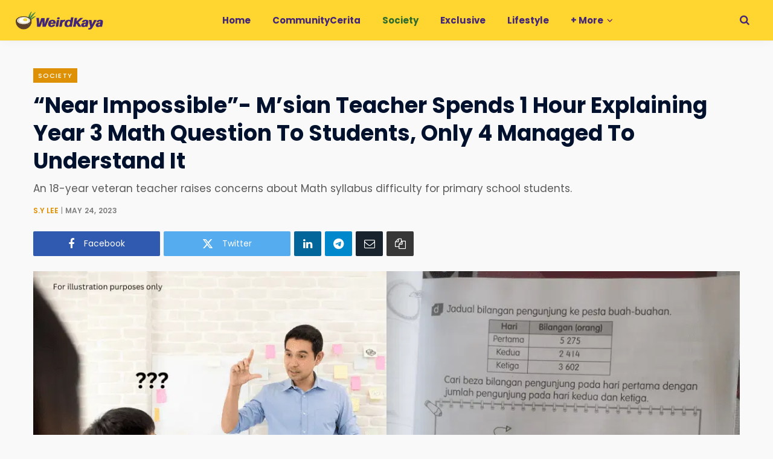

--- FILE ---
content_type: text/html; charset=UTF-8
request_url: https://weirdkaya.com/1-hour-explaining-4-students-understood-teacher-3-math-syllabus/
body_size: 42260
content:
<!DOCTYPE html>
<html lang="en-US">

<head>

	<meta charset="UTF-8" />
	<meta http-equiv="x-ua-compatible" content="ie=edge" />
	<meta name="viewport" content="width=device-width, initial-scale=1" />
	<link rel="profile" href="https://gmpg.org/xfn/11" />
	
	<title>&quot;Near Impossible&quot;- M&#039;sian Teacher Spends 1 Hour Explaining Year 3 Math Question To Students, Only 4 Managed To Understand It | WeirdKaya</title><link rel="preload" as="font" href="https://weirdkaya.com/wp-content/themes/contentberg/css/icons/fonts/ts-icons.woff2?v1" type="font/woff2" crossorigin="anonymous" />
<meta name='robots' content='max-image-preview:large' />

<!-- Google Tag Manager for WordPress by gtm4wp.com -->
<script data-cfasync="false" data-pagespeed-no-defer>
	var gtm4wp_datalayer_name = "dataLayer";
	var dataLayer = dataLayer || [];

	const gtm4wp_scrollerscript_debugmode         = false;
	const gtm4wp_scrollerscript_callbacktime      = 500;
	const gtm4wp_scrollerscript_readerlocation    = 25;
	const gtm4wp_scrollerscript_contentelementid  = "main-wrap";
	const gtm4wp_scrollerscript_scannertime       = 5;
</script>
<!-- End Google Tag Manager for WordPress by gtm4wp.com -->
    <script>    
    // Helper to check if element is in viewport (for manual lazy load fallback)
    window.isInViewport = function(element) {
        if (!element) return false;
        var rect = element.getBoundingClientRect();
        return (
            rect.top >= 0 &&
            rect.left >= 0 &&
            rect.bottom <= (window.innerHeight || document.documentElement.clientHeight) &&
            rect.right <= (window.innerWidth || document.documentElement.clientWidth)
        );
    };
    </script><link rel='dns-prefetch' href='//www.googletagmanager.com' />
<link rel='dns-prefetch' href='https://fonts.bunny.net' />
<link rel='preconnect' href='https://cdn.weirdkaya.com' />
<link rel='preconnect' href='https://fonts.bunny.net' />
<link rel="alternate" type="application/rss+xml" title="WeirdKaya &raquo; Feed" href="https://weirdkaya.com/feed/" />
<link rel="alternate" title="oEmbed (JSON)" type="application/json+oembed" href="https://weirdkaya.com/wp-json/oembed/1.0/embed?url=https%3A%2F%2Fweirdkaya.com%2F1-hour-explaining-4-students-understood-teacher-3-math-syllabus%2F" />
<link rel="alternate" title="oEmbed (XML)" type="text/xml+oembed" href="https://weirdkaya.com/wp-json/oembed/1.0/embed?url=https%3A%2F%2Fweirdkaya.com%2F1-hour-explaining-4-students-understood-teacher-3-math-syllabus%2F&#038;format=xml" />
		<style>
			.smush-dimensions {
				--smush-image-aspect-ratio: auto;
				aspect-ratio: var(--smush-image-aspect-ratio);
			}
		</style>
		<style id='wp-img-auto-sizes-contain-inline-css' type='text/css'>
img:is([sizes=auto i],[sizes^="auto," i]){contain-intrinsic-size:3000px 1500px}
/*# sourceURL=wp-img-auto-sizes-contain-inline-css */
</style>
<link rel='alternate stylesheet' id='powerkit-icons-css' href='https://cdn.weirdkaya.com/wp-content/plugins/powerkit/assets/fonts/powerkit-icons.woff' type='text/css' as='font' type='font/wof' crossorigin />
<link rel='stylesheet' id='powerkit-css' href='https://cdn.weirdkaya.com/wp-content/plugins/powerkit/assets/css/powerkit.css' type='text/css' media='all' />
<link rel='stylesheet' id='contentberg-core-css' href='https://cdn.weirdkaya.com/wp-content/themes/contentberg/style.css' type='text/css' media='all' />
<style id='wp-block-library-inline-css' type='text/css'>
:root{--wp-block-synced-color:#7a00df;--wp-block-synced-color--rgb:122,0,223;--wp-bound-block-color:var(--wp-block-synced-color);--wp-editor-canvas-background:#ddd;--wp-admin-theme-color:#007cba;--wp-admin-theme-color--rgb:0,124,186;--wp-admin-theme-color-darker-10:#006ba1;--wp-admin-theme-color-darker-10--rgb:0,107,160.5;--wp-admin-theme-color-darker-20:#005a87;--wp-admin-theme-color-darker-20--rgb:0,90,135;--wp-admin-border-width-focus:2px}@media (min-resolution:192dpi){:root{--wp-admin-border-width-focus:1.5px}}.wp-element-button{cursor:pointer}:root .has-very-light-gray-background-color{background-color:#eee}:root .has-very-dark-gray-background-color{background-color:#313131}:root .has-very-light-gray-color{color:#eee}:root .has-very-dark-gray-color{color:#313131}:root .has-vivid-green-cyan-to-vivid-cyan-blue-gradient-background{background:linear-gradient(135deg,#00d084,#0693e3)}:root .has-purple-crush-gradient-background{background:linear-gradient(135deg,#34e2e4,#4721fb 50%,#ab1dfe)}:root .has-hazy-dawn-gradient-background{background:linear-gradient(135deg,#faaca8,#dad0ec)}:root .has-subdued-olive-gradient-background{background:linear-gradient(135deg,#fafae1,#67a671)}:root .has-atomic-cream-gradient-background{background:linear-gradient(135deg,#fdd79a,#004a59)}:root .has-nightshade-gradient-background{background:linear-gradient(135deg,#330968,#31cdcf)}:root .has-midnight-gradient-background{background:linear-gradient(135deg,#020381,#2874fc)}:root{--wp--preset--font-size--normal:16px;--wp--preset--font-size--huge:42px}.has-regular-font-size{font-size:1em}.has-larger-font-size{font-size:2.625em}.has-normal-font-size{font-size:var(--wp--preset--font-size--normal)}.has-huge-font-size{font-size:var(--wp--preset--font-size--huge)}.has-text-align-center{text-align:center}.has-text-align-left{text-align:left}.has-text-align-right{text-align:right}.has-fit-text{white-space:nowrap!important}#end-resizable-editor-section{display:none}.aligncenter{clear:both}.items-justified-left{justify-content:flex-start}.items-justified-center{justify-content:center}.items-justified-right{justify-content:flex-end}.items-justified-space-between{justify-content:space-between}.screen-reader-text{border:0;clip-path:inset(50%);height:1px;margin:-1px;overflow:hidden;padding:0;position:absolute;width:1px;word-wrap:normal!important}.screen-reader-text:focus{background-color:#ddd;clip-path:none;color:#444;display:block;font-size:1em;height:auto;left:5px;line-height:normal;padding:15px 23px 14px;text-decoration:none;top:5px;width:auto;z-index:100000}html :where(.has-border-color){border-style:solid}html :where([style*=border-top-color]){border-top-style:solid}html :where([style*=border-right-color]){border-right-style:solid}html :where([style*=border-bottom-color]){border-bottom-style:solid}html :where([style*=border-left-color]){border-left-style:solid}html :where([style*=border-width]){border-style:solid}html :where([style*=border-top-width]){border-top-style:solid}html :where([style*=border-right-width]){border-right-style:solid}html :where([style*=border-bottom-width]){border-bottom-style:solid}html :where([style*=border-left-width]){border-left-style:solid}html :where(img[class*=wp-image-]){height:auto;max-width:100%}:where(figure){margin:0 0 1em}html :where(.is-position-sticky){--wp-admin--admin-bar--position-offset:var(--wp-admin--admin-bar--height,0px)}@media screen and (max-width:600px){html :where(.is-position-sticky){--wp-admin--admin-bar--position-offset:0px}}

/*# sourceURL=wp-block-library-inline-css */
</style><style id='wp-block-heading-inline-css' type='text/css'>
h1:where(.wp-block-heading).has-background,h2:where(.wp-block-heading).has-background,h3:where(.wp-block-heading).has-background,h4:where(.wp-block-heading).has-background,h5:where(.wp-block-heading).has-background,h6:where(.wp-block-heading).has-background{padding:1.25em 2.375em}h1.has-text-align-left[style*=writing-mode]:where([style*=vertical-lr]),h1.has-text-align-right[style*=writing-mode]:where([style*=vertical-rl]),h2.has-text-align-left[style*=writing-mode]:where([style*=vertical-lr]),h2.has-text-align-right[style*=writing-mode]:where([style*=vertical-rl]),h3.has-text-align-left[style*=writing-mode]:where([style*=vertical-lr]),h3.has-text-align-right[style*=writing-mode]:where([style*=vertical-rl]),h4.has-text-align-left[style*=writing-mode]:where([style*=vertical-lr]),h4.has-text-align-right[style*=writing-mode]:where([style*=vertical-rl]),h5.has-text-align-left[style*=writing-mode]:where([style*=vertical-lr]),h5.has-text-align-right[style*=writing-mode]:where([style*=vertical-rl]),h6.has-text-align-left[style*=writing-mode]:where([style*=vertical-lr]),h6.has-text-align-right[style*=writing-mode]:where([style*=vertical-rl]){rotate:180deg}
/*# sourceURL=https://weirdkaya.com/wp-includes/blocks/heading/style.min.css */
</style>
<style id='wp-block-image-inline-css' type='text/css'>
.wp-block-image>a,.wp-block-image>figure>a{display:inline-block}.wp-block-image img{box-sizing:border-box;height:auto;max-width:100%;vertical-align:bottom}@media not (prefers-reduced-motion){.wp-block-image img.hide{visibility:hidden}.wp-block-image img.show{animation:show-content-image .4s}}.wp-block-image[style*=border-radius] img,.wp-block-image[style*=border-radius]>a{border-radius:inherit}.wp-block-image.has-custom-border img{box-sizing:border-box}.wp-block-image.aligncenter{text-align:center}.wp-block-image.alignfull>a,.wp-block-image.alignwide>a{width:100%}.wp-block-image.alignfull img,.wp-block-image.alignwide img{height:auto;width:100%}.wp-block-image .aligncenter,.wp-block-image .alignleft,.wp-block-image .alignright,.wp-block-image.aligncenter,.wp-block-image.alignleft,.wp-block-image.alignright{display:table}.wp-block-image .aligncenter>figcaption,.wp-block-image .alignleft>figcaption,.wp-block-image .alignright>figcaption,.wp-block-image.aligncenter>figcaption,.wp-block-image.alignleft>figcaption,.wp-block-image.alignright>figcaption{caption-side:bottom;display:table-caption}.wp-block-image .alignleft{float:left;margin:.5em 1em .5em 0}.wp-block-image .alignright{float:right;margin:.5em 0 .5em 1em}.wp-block-image .aligncenter{margin-left:auto;margin-right:auto}.wp-block-image :where(figcaption){margin-bottom:1em;margin-top:.5em}.wp-block-image.is-style-circle-mask img{border-radius:9999px}@supports ((-webkit-mask-image:none) or (mask-image:none)) or (-webkit-mask-image:none){.wp-block-image.is-style-circle-mask img{border-radius:0;-webkit-mask-image:url('data:image/svg+xml;utf8,<svg viewBox="0 0 100 100" xmlns="http://www.w3.org/2000/svg"><circle cx="50" cy="50" r="50"/></svg>');mask-image:url('data:image/svg+xml;utf8,<svg viewBox="0 0 100 100" xmlns="http://www.w3.org/2000/svg"><circle cx="50" cy="50" r="50"/></svg>');mask-mode:alpha;-webkit-mask-position:center;mask-position:center;-webkit-mask-repeat:no-repeat;mask-repeat:no-repeat;-webkit-mask-size:contain;mask-size:contain}}:root :where(.wp-block-image.is-style-rounded img,.wp-block-image .is-style-rounded img){border-radius:9999px}.wp-block-image figure{margin:0}.wp-lightbox-container{display:flex;flex-direction:column;position:relative}.wp-lightbox-container img{cursor:zoom-in}.wp-lightbox-container img:hover+button{opacity:1}.wp-lightbox-container button{align-items:center;backdrop-filter:blur(16px) saturate(180%);background-color:#5a5a5a40;border:none;border-radius:4px;cursor:zoom-in;display:flex;height:20px;justify-content:center;opacity:0;padding:0;position:absolute;right:16px;text-align:center;top:16px;width:20px;z-index:100}@media not (prefers-reduced-motion){.wp-lightbox-container button{transition:opacity .2s ease}}.wp-lightbox-container button:focus-visible{outline:3px auto #5a5a5a40;outline:3px auto -webkit-focus-ring-color;outline-offset:3px}.wp-lightbox-container button:hover{cursor:pointer;opacity:1}.wp-lightbox-container button:focus{opacity:1}.wp-lightbox-container button:focus,.wp-lightbox-container button:hover,.wp-lightbox-container button:not(:hover):not(:active):not(.has-background){background-color:#5a5a5a40;border:none}.wp-lightbox-overlay{box-sizing:border-box;cursor:zoom-out;height:100vh;left:0;overflow:hidden;position:fixed;top:0;visibility:hidden;width:100%;z-index:100000}.wp-lightbox-overlay .close-button{align-items:center;cursor:pointer;display:flex;justify-content:center;min-height:40px;min-width:40px;padding:0;position:absolute;right:calc(env(safe-area-inset-right) + 16px);top:calc(env(safe-area-inset-top) + 16px);z-index:5000000}.wp-lightbox-overlay .close-button:focus,.wp-lightbox-overlay .close-button:hover,.wp-lightbox-overlay .close-button:not(:hover):not(:active):not(.has-background){background:none;border:none}.wp-lightbox-overlay .lightbox-image-container{height:var(--wp--lightbox-container-height);left:50%;overflow:hidden;position:absolute;top:50%;transform:translate(-50%,-50%);transform-origin:top left;width:var(--wp--lightbox-container-width);z-index:9999999999}.wp-lightbox-overlay .wp-block-image{align-items:center;box-sizing:border-box;display:flex;height:100%;justify-content:center;margin:0;position:relative;transform-origin:0 0;width:100%;z-index:3000000}.wp-lightbox-overlay .wp-block-image img{height:var(--wp--lightbox-image-height);min-height:var(--wp--lightbox-image-height);min-width:var(--wp--lightbox-image-width);width:var(--wp--lightbox-image-width)}.wp-lightbox-overlay .wp-block-image figcaption{display:none}.wp-lightbox-overlay button{background:none;border:none}.wp-lightbox-overlay .scrim{background-color:#fff;height:100%;opacity:.9;position:absolute;width:100%;z-index:2000000}.wp-lightbox-overlay.active{visibility:visible}@media not (prefers-reduced-motion){.wp-lightbox-overlay.active{animation:turn-on-visibility .25s both}.wp-lightbox-overlay.active img{animation:turn-on-visibility .35s both}.wp-lightbox-overlay.show-closing-animation:not(.active){animation:turn-off-visibility .35s both}.wp-lightbox-overlay.show-closing-animation:not(.active) img{animation:turn-off-visibility .25s both}.wp-lightbox-overlay.zoom.active{animation:none;opacity:1;visibility:visible}.wp-lightbox-overlay.zoom.active .lightbox-image-container{animation:lightbox-zoom-in .4s}.wp-lightbox-overlay.zoom.active .lightbox-image-container img{animation:none}.wp-lightbox-overlay.zoom.active .scrim{animation:turn-on-visibility .4s forwards}.wp-lightbox-overlay.zoom.show-closing-animation:not(.active){animation:none}.wp-lightbox-overlay.zoom.show-closing-animation:not(.active) .lightbox-image-container{animation:lightbox-zoom-out .4s}.wp-lightbox-overlay.zoom.show-closing-animation:not(.active) .lightbox-image-container img{animation:none}.wp-lightbox-overlay.zoom.show-closing-animation:not(.active) .scrim{animation:turn-off-visibility .4s forwards}}@keyframes show-content-image{0%{visibility:hidden}99%{visibility:hidden}to{visibility:visible}}@keyframes turn-on-visibility{0%{opacity:0}to{opacity:1}}@keyframes turn-off-visibility{0%{opacity:1;visibility:visible}99%{opacity:0;visibility:visible}to{opacity:0;visibility:hidden}}@keyframes lightbox-zoom-in{0%{transform:translate(calc((-100vw + var(--wp--lightbox-scrollbar-width))/2 + var(--wp--lightbox-initial-left-position)),calc(-50vh + var(--wp--lightbox-initial-top-position))) scale(var(--wp--lightbox-scale))}to{transform:translate(-50%,-50%) scale(1)}}@keyframes lightbox-zoom-out{0%{transform:translate(-50%,-50%) scale(1);visibility:visible}99%{visibility:visible}to{transform:translate(calc((-100vw + var(--wp--lightbox-scrollbar-width))/2 + var(--wp--lightbox-initial-left-position)),calc(-50vh + var(--wp--lightbox-initial-top-position))) scale(var(--wp--lightbox-scale));visibility:hidden}}
/*# sourceURL=https://weirdkaya.com/wp-includes/blocks/image/style.min.css */
</style>
<style id='wp-block-list-inline-css' type='text/css'>
ol,ul{box-sizing:border-box}:root :where(.wp-block-list.has-background){padding:1.25em 2.375em}
/*# sourceURL=https://weirdkaya.com/wp-includes/blocks/list/style.min.css */
</style>
<style id='wp-block-embed-inline-css' type='text/css'>
.wp-block-embed.alignleft,.wp-block-embed.alignright,.wp-block[data-align=left]>[data-type="core/embed"],.wp-block[data-align=right]>[data-type="core/embed"]{max-width:360px;width:100%}.wp-block-embed.alignleft .wp-block-embed__wrapper,.wp-block-embed.alignright .wp-block-embed__wrapper,.wp-block[data-align=left]>[data-type="core/embed"] .wp-block-embed__wrapper,.wp-block[data-align=right]>[data-type="core/embed"] .wp-block-embed__wrapper{min-width:280px}.wp-block-cover .wp-block-embed{min-height:240px;min-width:320px}.wp-block-embed{overflow-wrap:break-word}.wp-block-embed :where(figcaption){margin-bottom:1em;margin-top:.5em}.wp-block-embed iframe{max-width:100%}.wp-block-embed__wrapper{position:relative}.wp-embed-responsive .wp-has-aspect-ratio .wp-block-embed__wrapper:before{content:"";display:block;padding-top:50%}.wp-embed-responsive .wp-has-aspect-ratio iframe{bottom:0;height:100%;left:0;position:absolute;right:0;top:0;width:100%}.wp-embed-responsive .wp-embed-aspect-21-9 .wp-block-embed__wrapper:before{padding-top:42.85%}.wp-embed-responsive .wp-embed-aspect-18-9 .wp-block-embed__wrapper:before{padding-top:50%}.wp-embed-responsive .wp-embed-aspect-16-9 .wp-block-embed__wrapper:before{padding-top:56.25%}.wp-embed-responsive .wp-embed-aspect-4-3 .wp-block-embed__wrapper:before{padding-top:75%}.wp-embed-responsive .wp-embed-aspect-1-1 .wp-block-embed__wrapper:before{padding-top:100%}.wp-embed-responsive .wp-embed-aspect-9-16 .wp-block-embed__wrapper:before{padding-top:177.77%}.wp-embed-responsive .wp-embed-aspect-1-2 .wp-block-embed__wrapper:before{padding-top:200%}
/*# sourceURL=https://weirdkaya.com/wp-includes/blocks/embed/style.min.css */
</style>
<style id='wp-block-group-inline-css' type='text/css'>
.wp-block-group{box-sizing:border-box}:where(.wp-block-group.wp-block-group-is-layout-constrained){position:relative}
/*# sourceURL=https://weirdkaya.com/wp-includes/blocks/group/style.min.css */
</style>
<style id='wp-block-paragraph-inline-css' type='text/css'>
.is-small-text{font-size:.875em}.is-regular-text{font-size:1em}.is-large-text{font-size:2.25em}.is-larger-text{font-size:3em}.has-drop-cap:not(:focus):first-letter{float:left;font-size:8.4em;font-style:normal;font-weight:100;line-height:.68;margin:.05em .1em 0 0;text-transform:uppercase}body.rtl .has-drop-cap:not(:focus):first-letter{float:none;margin-left:.1em}p.has-drop-cap.has-background{overflow:hidden}:root :where(p.has-background){padding:1.25em 2.375em}:where(p.has-text-color:not(.has-link-color)) a{color:inherit}p.has-text-align-left[style*="writing-mode:vertical-lr"],p.has-text-align-right[style*="writing-mode:vertical-rl"]{rotate:180deg}
/*# sourceURL=https://weirdkaya.com/wp-includes/blocks/paragraph/style.min.css */
</style>
<style id='wp-block-separator-inline-css' type='text/css'>
@charset "UTF-8";.wp-block-separator{border:none;border-top:2px solid}:root :where(.wp-block-separator.is-style-dots){height:auto;line-height:1;text-align:center}:root :where(.wp-block-separator.is-style-dots):before{color:currentColor;content:"···";font-family:serif;font-size:1.5em;letter-spacing:2em;padding-left:2em}.wp-block-separator.is-style-dots{background:none!important;border:none!important}
/*# sourceURL=https://weirdkaya.com/wp-includes/blocks/separator/style.min.css */
</style>
<style id='global-styles-inline-css' type='text/css'>
:root{--wp--preset--aspect-ratio--square: 1;--wp--preset--aspect-ratio--4-3: 4/3;--wp--preset--aspect-ratio--3-4: 3/4;--wp--preset--aspect-ratio--3-2: 3/2;--wp--preset--aspect-ratio--2-3: 2/3;--wp--preset--aspect-ratio--16-9: 16/9;--wp--preset--aspect-ratio--9-16: 9/16;--wp--preset--color--black: #000000;--wp--preset--color--cyan-bluish-gray: #abb8c3;--wp--preset--color--white: #ffffff;--wp--preset--color--pale-pink: #f78da7;--wp--preset--color--vivid-red: #cf2e2e;--wp--preset--color--luminous-vivid-orange: #ff6900;--wp--preset--color--luminous-vivid-amber: #fcb900;--wp--preset--color--light-green-cyan: #7bdcb5;--wp--preset--color--vivid-green-cyan: #00d084;--wp--preset--color--pale-cyan-blue: #8ed1fc;--wp--preset--color--vivid-cyan-blue: #0693e3;--wp--preset--color--vivid-purple: #9b51e0;--wp--preset--gradient--vivid-cyan-blue-to-vivid-purple: linear-gradient(135deg,rgb(6,147,227) 0%,rgb(155,81,224) 100%);--wp--preset--gradient--light-green-cyan-to-vivid-green-cyan: linear-gradient(135deg,rgb(122,220,180) 0%,rgb(0,208,130) 100%);--wp--preset--gradient--luminous-vivid-amber-to-luminous-vivid-orange: linear-gradient(135deg,rgb(252,185,0) 0%,rgb(255,105,0) 100%);--wp--preset--gradient--luminous-vivid-orange-to-vivid-red: linear-gradient(135deg,rgb(255,105,0) 0%,rgb(207,46,46) 100%);--wp--preset--gradient--very-light-gray-to-cyan-bluish-gray: linear-gradient(135deg,rgb(238,238,238) 0%,rgb(169,184,195) 100%);--wp--preset--gradient--cool-to-warm-spectrum: linear-gradient(135deg,rgb(74,234,220) 0%,rgb(151,120,209) 20%,rgb(207,42,186) 40%,rgb(238,44,130) 60%,rgb(251,105,98) 80%,rgb(254,248,76) 100%);--wp--preset--gradient--blush-light-purple: linear-gradient(135deg,rgb(255,206,236) 0%,rgb(152,150,240) 100%);--wp--preset--gradient--blush-bordeaux: linear-gradient(135deg,rgb(254,205,165) 0%,rgb(254,45,45) 50%,rgb(107,0,62) 100%);--wp--preset--gradient--luminous-dusk: linear-gradient(135deg,rgb(255,203,112) 0%,rgb(199,81,192) 50%,rgb(65,88,208) 100%);--wp--preset--gradient--pale-ocean: linear-gradient(135deg,rgb(255,245,203) 0%,rgb(182,227,212) 50%,rgb(51,167,181) 100%);--wp--preset--gradient--electric-grass: linear-gradient(135deg,rgb(202,248,128) 0%,rgb(113,206,126) 100%);--wp--preset--gradient--midnight: linear-gradient(135deg,rgb(2,3,129) 0%,rgb(40,116,252) 100%);--wp--preset--font-size--small: 13px;--wp--preset--font-size--medium: 20px;--wp--preset--font-size--large: 36px;--wp--preset--font-size--x-large: 42px;--wp--preset--spacing--20: 0.44rem;--wp--preset--spacing--30: 0.67rem;--wp--preset--spacing--40: 1rem;--wp--preset--spacing--50: 1.5rem;--wp--preset--spacing--60: 2.25rem;--wp--preset--spacing--70: 3.38rem;--wp--preset--spacing--80: 5.06rem;--wp--preset--shadow--natural: 6px 6px 9px rgba(0, 0, 0, 0.2);--wp--preset--shadow--deep: 12px 12px 50px rgba(0, 0, 0, 0.4);--wp--preset--shadow--sharp: 6px 6px 0px rgba(0, 0, 0, 0.2);--wp--preset--shadow--outlined: 6px 6px 0px -3px rgb(255, 255, 255), 6px 6px rgb(0, 0, 0);--wp--preset--shadow--crisp: 6px 6px 0px rgb(0, 0, 0);}:where(.is-layout-flex){gap: 0.5em;}:where(.is-layout-grid){gap: 0.5em;}body .is-layout-flex{display: flex;}.is-layout-flex{flex-wrap: wrap;align-items: center;}.is-layout-flex > :is(*, div){margin: 0;}body .is-layout-grid{display: grid;}.is-layout-grid > :is(*, div){margin: 0;}:where(.wp-block-columns.is-layout-flex){gap: 2em;}:where(.wp-block-columns.is-layout-grid){gap: 2em;}:where(.wp-block-post-template.is-layout-flex){gap: 1.25em;}:where(.wp-block-post-template.is-layout-grid){gap: 1.25em;}.has-black-color{color: var(--wp--preset--color--black) !important;}.has-cyan-bluish-gray-color{color: var(--wp--preset--color--cyan-bluish-gray) !important;}.has-white-color{color: var(--wp--preset--color--white) !important;}.has-pale-pink-color{color: var(--wp--preset--color--pale-pink) !important;}.has-vivid-red-color{color: var(--wp--preset--color--vivid-red) !important;}.has-luminous-vivid-orange-color{color: var(--wp--preset--color--luminous-vivid-orange) !important;}.has-luminous-vivid-amber-color{color: var(--wp--preset--color--luminous-vivid-amber) !important;}.has-light-green-cyan-color{color: var(--wp--preset--color--light-green-cyan) !important;}.has-vivid-green-cyan-color{color: var(--wp--preset--color--vivid-green-cyan) !important;}.has-pale-cyan-blue-color{color: var(--wp--preset--color--pale-cyan-blue) !important;}.has-vivid-cyan-blue-color{color: var(--wp--preset--color--vivid-cyan-blue) !important;}.has-vivid-purple-color{color: var(--wp--preset--color--vivid-purple) !important;}.has-black-background-color{background-color: var(--wp--preset--color--black) !important;}.has-cyan-bluish-gray-background-color{background-color: var(--wp--preset--color--cyan-bluish-gray) !important;}.has-white-background-color{background-color: var(--wp--preset--color--white) !important;}.has-pale-pink-background-color{background-color: var(--wp--preset--color--pale-pink) !important;}.has-vivid-red-background-color{background-color: var(--wp--preset--color--vivid-red) !important;}.has-luminous-vivid-orange-background-color{background-color: var(--wp--preset--color--luminous-vivid-orange) !important;}.has-luminous-vivid-amber-background-color{background-color: var(--wp--preset--color--luminous-vivid-amber) !important;}.has-light-green-cyan-background-color{background-color: var(--wp--preset--color--light-green-cyan) !important;}.has-vivid-green-cyan-background-color{background-color: var(--wp--preset--color--vivid-green-cyan) !important;}.has-pale-cyan-blue-background-color{background-color: var(--wp--preset--color--pale-cyan-blue) !important;}.has-vivid-cyan-blue-background-color{background-color: var(--wp--preset--color--vivid-cyan-blue) !important;}.has-vivid-purple-background-color{background-color: var(--wp--preset--color--vivid-purple) !important;}.has-black-border-color{border-color: var(--wp--preset--color--black) !important;}.has-cyan-bluish-gray-border-color{border-color: var(--wp--preset--color--cyan-bluish-gray) !important;}.has-white-border-color{border-color: var(--wp--preset--color--white) !important;}.has-pale-pink-border-color{border-color: var(--wp--preset--color--pale-pink) !important;}.has-vivid-red-border-color{border-color: var(--wp--preset--color--vivid-red) !important;}.has-luminous-vivid-orange-border-color{border-color: var(--wp--preset--color--luminous-vivid-orange) !important;}.has-luminous-vivid-amber-border-color{border-color: var(--wp--preset--color--luminous-vivid-amber) !important;}.has-light-green-cyan-border-color{border-color: var(--wp--preset--color--light-green-cyan) !important;}.has-vivid-green-cyan-border-color{border-color: var(--wp--preset--color--vivid-green-cyan) !important;}.has-pale-cyan-blue-border-color{border-color: var(--wp--preset--color--pale-cyan-blue) !important;}.has-vivid-cyan-blue-border-color{border-color: var(--wp--preset--color--vivid-cyan-blue) !important;}.has-vivid-purple-border-color{border-color: var(--wp--preset--color--vivid-purple) !important;}.has-vivid-cyan-blue-to-vivid-purple-gradient-background{background: var(--wp--preset--gradient--vivid-cyan-blue-to-vivid-purple) !important;}.has-light-green-cyan-to-vivid-green-cyan-gradient-background{background: var(--wp--preset--gradient--light-green-cyan-to-vivid-green-cyan) !important;}.has-luminous-vivid-amber-to-luminous-vivid-orange-gradient-background{background: var(--wp--preset--gradient--luminous-vivid-amber-to-luminous-vivid-orange) !important;}.has-luminous-vivid-orange-to-vivid-red-gradient-background{background: var(--wp--preset--gradient--luminous-vivid-orange-to-vivid-red) !important;}.has-very-light-gray-to-cyan-bluish-gray-gradient-background{background: var(--wp--preset--gradient--very-light-gray-to-cyan-bluish-gray) !important;}.has-cool-to-warm-spectrum-gradient-background{background: var(--wp--preset--gradient--cool-to-warm-spectrum) !important;}.has-blush-light-purple-gradient-background{background: var(--wp--preset--gradient--blush-light-purple) !important;}.has-blush-bordeaux-gradient-background{background: var(--wp--preset--gradient--blush-bordeaux) !important;}.has-luminous-dusk-gradient-background{background: var(--wp--preset--gradient--luminous-dusk) !important;}.has-pale-ocean-gradient-background{background: var(--wp--preset--gradient--pale-ocean) !important;}.has-electric-grass-gradient-background{background: var(--wp--preset--gradient--electric-grass) !important;}.has-midnight-gradient-background{background: var(--wp--preset--gradient--midnight) !important;}.has-small-font-size{font-size: var(--wp--preset--font-size--small) !important;}.has-medium-font-size{font-size: var(--wp--preset--font-size--medium) !important;}.has-large-font-size{font-size: var(--wp--preset--font-size--large) !important;}.has-x-large-font-size{font-size: var(--wp--preset--font-size--x-large) !important;}
/*# sourceURL=global-styles-inline-css */
</style>

<style id='classic-theme-styles-inline-css' type='text/css'>
/*! This file is auto-generated */
.wp-block-button__link{color:#fff;background-color:#32373c;border-radius:9999px;box-shadow:none;text-decoration:none;padding:calc(.667em + 2px) calc(1.333em + 2px);font-size:1.125em}.wp-block-file__button{background:#32373c;color:#fff;text-decoration:none}
/*# sourceURL=/wp-includes/css/classic-themes.min.css */
</style>
<link rel='stylesheet' id='powerkit-content-formatting-css' href='https://cdn.weirdkaya.com/wp-content/plugins/powerkit/modules/content-formatting/public/css/public-powerkit-content-formatting.css' type='text/css' media='all' />
<link rel='stylesheet' id='powerkit-featured-categories-css' href='https://cdn.weirdkaya.com/wp-content/plugins/powerkit/modules/featured-categories/public/css/public-powerkit-featured-categories.css' type='text/css' media='all' />
<link rel='stylesheet' id='powerkit-inline-posts-css' href='https://cdn.weirdkaya.com/wp-content/plugins/powerkit/modules/inline-posts/public/css/public-powerkit-inline-posts.css' type='text/css' media='all' />
<link rel='stylesheet' id='powerkit-widget-posts-css' href='https://cdn.weirdkaya.com/wp-content/plugins/powerkit/modules/posts/public/css/public-powerkit-widget-posts.css' type='text/css' media='all' />
<link rel='stylesheet' id='powerkit-scroll-to-top-css' href='https://cdn.weirdkaya.com/wp-content/plugins/powerkit/modules/scroll-to-top/public/css/public-powerkit-scroll-to-top.css' type='text/css' media='all' />
<link rel='stylesheet' id='powerkit-social-links-css' href='https://cdn.weirdkaya.com/wp-content/plugins/powerkit/modules/social-links/public/css/public-powerkit-social-links.css' type='text/css' media='all' />
<link rel='stylesheet' id='powerkit-widget-about-css' href='https://cdn.weirdkaya.com/wp-content/plugins/powerkit/modules/widget-about/public/css/public-powerkit-widget-about.css' type='text/css' media='all' />
<link rel='stylesheet' id='contentberg-fonts-css' href='https://fonts.bunny.net/css?family=Roboto%3A400%2C500%2C700%7CPT+Serif%3A400%2C400i%2C600%7CIBM+Plex+Serif%3A500' type='text/css' media='all' />
<link rel='stylesheet' id='contentberg-icons-css' href='https://cdn.weirdkaya.com/wp-content/themes/contentberg/css/icons/icons.css' type='text/css' media='all' />
<link rel='stylesheet' id='contentberg-lightbox-css' href='https://cdn.weirdkaya.com/wp-content/themes/contentberg/css/lightbox.css' type='text/css' media='all' />
<link rel='stylesheet' id='font-awesome4-css' href='https://cdn.weirdkaya.com/wp-content/themes/contentberg/css/fontawesome/css/font-awesome.min.css' type='text/css' media='all' />
<link rel='stylesheet' id='contentberg-child-css' href='https://cdn.weirdkaya.com/wp-content/themes/contentberg-child/style.css' type='text/css' media='all' />
<style id='contentberg-child-inline-css' type='text/css'>
::selection { background: rgba(223,145,6, 0.7); }
::-moz-selection { background: rgba(223,145,6, 0.7); }
:root { --c-main: #df9106; }
.post-content, .entry-content { color: #0a0a0a; }
.entry-content { color: #0a0a0a; }
:root { --c-body: #f9f9f9; }
.upper-footer { background-color: #f9f9f9; border-top: 0; }
.lower-footer { background-color: #ffffff; border-top: 0; }
.top-bar-content, 
.top-bar.dark 
.top-bar-content, 
.main-head.simple .inner { background-color: #ffd52f; border-color: #ffd52f; }
.top-bar .navigation { background: transparent; }
.main-head { border-bottom-color: #ffd52f !important; }
.main-head .social-icons a { color: #452778 !important; }
.main-head .search-submit, 
.main-head .search-link { color: #452778 !important; }
.navigation .menu > li:not(:hover) > a, 
.navigation.dark .menu > li:not(:hover) > a { color: #452778; }
.navigation .menu > li:hover > a, 
.navigation .menu > .current-menu-item > a, 
.navigation .menu > .current-menu-parent > a, 
.navigation .menu > .current-menu-ancestor > a { color: #306c2d !important; }
.navigation .menu > li li a { color: #452778 !important; }
.navigation .menu li li:hover > a, .navigation .menu li li.current-menu-item > a { color: #306c2d !important; }
.mega-menu .recent-posts .post-title { color: #452778 !important; }
.post-title, 
.post-title-alt { color: #00112d !important; }
.post-meta .post-cat > a { color: #df9106 !important; }
.sidebar .widget:not(.widget_mc4wp_form_widget):not(.widget-subscribe) .widget-title { color: #00112d; }
.sidebar .widget { margin-bottom: Arraypx; }
body,
h1,
h2,
h3,
h4,
h5,
h6,
input,
textarea,
select,
input[type="submit"],
button,
input[type="button"],
.button,
blockquote cite,
blockquote .wp-block-pullquote__citation,
.modern-quote cite,
.wp-block-quote.is-style-large cite,
.top-bar-content,
.search-action .search-field,
.main-head .title,
.navigation,
.tag-share,
.post-share-b .service,
.post-share-float .share-text,
.author-box,
.comments-list .comment-content,
.post-nav .label,
.main-footer.dark .back-to-top,
.lower-footer .social-icons,
.main-footer .social-strip .social-link,
.main-footer.bold .links .menu-item,
.main-footer.bold .copyright,
.archive-head,
.archive-head .description,
.cat-label a,
.text,
.section-head,
.post-title-alt,
.post-title,
.block-heading,
.block-head-b,
.block-head-c,
.small-post .post-title,
.likes-count .number,
.post-meta,
.post-meta .text-in,
.grid-post-b .read-more-btn,
.list-post-b .read-more-btn,
.post-footer .read-more,
.post-footer .social-share,
.post-footer .social-icons,
.large-post-b .post-footer .author a,
.main-slider,
.slider-overlay .heading,
.carousel-slider .category,
.carousel-slider .heading,
.grid-b-slider .heading,
.bold-slider,
.bold-slider .heading,
.main-pagination,
.main-pagination .load-button,
.page-links,
.post-content .wp-block-image figcaption,
.textwidget .wp-block-image figcaption,
.post-content .wp-caption-text,
.textwidget .wp-caption-text,
.post-content figcaption,
.textwidget figcaption,
.post-content,
.post-content .read-more,
.entry-content table,
.widget-about .more,
.widget-posts .post-title,
.widget-posts .posts.full .counter:before,
.widget-cta .label,
.social-follow .service-link,
.widget-twitter .meta .date,
.widget-twitter .follow,
.textwidget,
.widget_categories,
.widget_product_categories,
.widget_archive,
.widget_categories a,
.widget_product_categories a,
.widget_archive a,
.wp-caption-text,
figcaption,
.wp-block-button .wp-block-button__link,
.mobile-menu,
.woocommerce .woocommerce-message,
.woocommerce .woocommerce-error,
.woocommerce .woocommerce-info,
.woocommerce form .form-row,
.woocommerce .main .button,
.woocommerce .quantity .qty,
.woocommerce nav.woocommerce-pagination,
.woocommerce-cart .post-content,
.woocommerce .woocommerce-ordering,
.woocommerce-page .woocommerce-ordering,
.woocommerce ul.products,
.woocommerce.widget,
.woocommerce .woocommerce-noreviews,
.woocommerce div.product,
.woocommerce #content div.product,
.woocommerce #reviews #comments ol.commentlist .description,
.woocommerce-cart .cart-empty,
.woocommerce-cart .cart-collaterals .cart_totals table,
.woocommerce-cart .cart-collaterals .cart_totals .button,
.woocommerce .checkout .shop_table thead th,
.woocommerce .checkout .shop_table .amount,
.woocommerce-checkout #payment #place_order,
.top-bar .posts-ticker,
.post-content h1,
.post-content h2,
.post-content h3,
.post-content h4,
.post-content h5,
.post-content h6
 { font-family: "Poppins", system-ui, -apple-system, "Segoe UI", Arial, sans-serif; }
blockquote,
.archive-head .description,
.text,
.post-content,
.entry-content,
.textwidget
 { font-family: "Libre Franklin", system-ui, -apple-system, "Segoe UI", Arial, sans-serif; }
.sidebar .widget-title { font-size: 14px; font-weight: 600; }
.navigation .menu > li > a, .navigation.inline .menu > li > a { font-size: 15px; font-weight: 700; }
.large-post .post-title-alt { font-size: 26px; font-weight: 700; }
.grid-post .post-title-alt { font-size: 24px; font-weight: 700; }
.list-post .post-title { font-size: 20px; font-weight: 700; }
.entry-content { font-size: 18px; font-weight: 400; }
.post-content h4 { font-size: 24px; }
.post-content h6 { font-size: 18px; }


/*# sourceURL=contentberg-child-inline-css */
</style>
<link rel='stylesheet' id='contentberg-gfonts-custom-css' href='https://fonts.bunny.net/css?family=Poppins%3A400%2C500%2C600%2C700%7CLibre+Franklin%3A400%2C500%2C600%2C700' type='text/css' media='all' />
<script type="text/javascript" id="conversion-bridge-js-extra">
/* <![CDATA[ */
var conversionbridge_vars = {"rest_url":"https://weirdkaya.com/wp-json/conversionbridge/v1/track-event","ajaxurl":"https://weirdkaya.com/wp-admin/admin-ajax.php","cookie_plugin":"","security":"a1621d38b1","restart":"","console":"","journeys":"1","tracking_method":"cookie","event_queue":"","has_consent":["analytics","marketing"],"pageview_id":"509269ac9524ccb8d899286ad9a68d89718aec9467ec464bb9763791d3d7aded-696c84e85ad96","params":[]};
//# sourceURL=conversion-bridge-js-extra
/* ]]> */
</script>
<script type="text/javascript" src="https://cdn.weirdkaya.com/wp-content/plugins/conversion-bridge/assets/js/conversionbridge.js" id="conversion-bridge-js"></script>
<script type="text/javascript" src="https://cdn.weirdkaya.com/wp-includes/js/jquery/jquery.min.js" id="jquery-core-js"></script>
<script type="text/javascript" src="https://cdn.weirdkaya.com/wp-content/plugins/duracelltomi-google-tag-manager/dist/js/analytics-talk-content-tracking.js" id="gtm4wp-scroll-tracking-js"></script>

<!-- Google tag (gtag.js) snippet added by Site Kit -->
<!-- Google Analytics snippet added by Site Kit -->
<script type="text/javascript" src="https://www.googletagmanager.com/gtag/js?id=GT-MK9QNGW5" id="google_gtagjs-js" async></script>
<script type="text/javascript" id="google_gtagjs-js-after">
/* <![CDATA[ */
window.dataLayer = window.dataLayer || [];function gtag(){dataLayer.push(arguments);}
gtag("set","linker",{"domains":["weirdkaya.com"]});
gtag("js", new Date());
gtag("set", "developer_id.dZTNiMT", true);
gtag("config", "GT-MK9QNGW5", {"googlesitekit_post_type":"post","googlesitekit_post_categories":"Society","googlesitekit_post_author":"Esther Lee","googlesitekit_post_date":"20230524"});
 window._googlesitekit = window._googlesitekit || {}; window._googlesitekit.throttledEvents = []; window._googlesitekit.gtagEvent = (name, data) => { var key = JSON.stringify( { name, data } ); if ( !! window._googlesitekit.throttledEvents[ key ] ) { return; } window._googlesitekit.throttledEvents[ key ] = true; setTimeout( () => { delete window._googlesitekit.throttledEvents[ key ]; }, 5 ); gtag( "event", name, { ...data, event_source: "site-kit" } ); }; 
//# sourceURL=google_gtagjs-js-after
/* ]]> */
</script>
<script></script><meta name="generator" content="Site Kit by Google 1.168.0" />
<!-- Google Tag Manager for WordPress by gtm4wp.com -->
<!-- GTM Container placement set to manual -->
<script data-cfasync="false" data-pagespeed-no-defer>
	var dataLayer_content = {"pageTitle":"&quot;Near Impossible&quot;- M&#039;sian Teacher Spends 1 Hour Explaining Year 3 Math Question To Students, Only 4 Managed To Understand It | WeirdKaya","pagePostType":"post","pagePostType2":"single-post","pageCategory":["society"],"pageAttributes":["math","primary-school","student","teacher","year-3"],"pagePostAuthorID":4,"pagePostAuthor":"Esther Lee","pagePostDate":"May 24, 2023","pagePostDateYear":2023,"pagePostDateMonth":5,"pagePostDateDay":24,"pagePostDateDayName":"Wednesday","pagePostDateHour":16,"pagePostDateMinute":48,"pagePostDateIso":"2023-05-24T16:48:04+08:00","pagePostDateUnix":1684946884,"browserName":"","browserVersion":"","browserEngineName":"","browserEngineVersion":"","osName":"","osVersion":"","deviceType":"bot","deviceManufacturer":"","deviceModel":"","postCountOnPage":1,"postCountTotal":1,"postID":95416,"postFormat":"standard","geoCloudflareCountryCode":"US"};
	dataLayer.push( dataLayer_content );
</script>
<script data-cfasync="false" data-pagespeed-no-defer>
(function(w,d,s,l,i){w[l]=w[l]||[];w[l].push({'gtm.start':
new Date().getTime(),event:'gtm.js'});var f=d.getElementsByTagName(s)[0],
j=d.createElement(s),dl=l!='dataLayer'?'&l='+l:'';j.async=true;j.src=
'//www.googletagmanager.com/gtm.js?id='+i+dl;f.parentNode.insertBefore(j,f);
})(window,document,'script','dataLayer','GTM-M3CNP62Q');
</script>
<!-- End Google Tag Manager for WordPress by gtm4wp.com --><script>var Sphere_Plugin = {"ajaxurl":"https:\/\/weirdkaya.com\/wp-admin\/admin-ajax.php"};</script>
		<script>
		var BunyadSchemeKey = 'bunyad-scheme';
		(() => {
			const d = document.documentElement;
			const c = d.classList;
			var scheme = localStorage.getItem(BunyadSchemeKey);
			
			if (scheme) {
				d.dataset.origClass = c;
				scheme === 'dark' ? c.remove('s-light', 'site-s-light') : c.remove('s-dark', 'site-s-dark');
				c.add('site-s-' + scheme, 's-' + scheme);
			}
		})();
		</script>
		<!-- SEO meta tags powered by SmartCrawl https://wpmudev.com/project/smartcrawl-wordpress-seo/ -->
<meta name="description" content="In a recent outcry from a seasoned primary school teacher in Malaysia, the complexity of the Year 3 mathematics syllabus is being called into question." />
<script type="application/ld+json">{"@context":"https:\/\/schema.org","@graph":[{"@type":"WPHeader","url":"https:\/\/weirdkaya.com\/1-hour-explaining-4-students-understood-teacher-3-math-syllabus\/","headline":"\"Near Impossible\"- M'sian Teacher Spends 1 Hour Explaining Year 3 Math Question To Students, Only 4 Managed To Understand It | WeirdKaya","description":"In a recent outcry from a seasoned primary school teacher in Malaysia, the complexity of the Year 3 mathematics syllabus is being called into question."},{"@type":"WPFooter","url":"https:\/\/weirdkaya.com\/1-hour-explaining-4-students-understood-teacher-3-math-syllabus\/","headline":"\"Near Impossible\"- M'sian Teacher Spends 1 Hour Explaining Year 3 Math Question To Students, Only 4 Managed To Understand It | WeirdKaya","description":"In a recent outcry from a seasoned primary school teacher in Malaysia, the complexity of the Year 3 mathematics syllabus is being called into question.","copyrightYear":"2026"},{"@type":"Organization","@id":"https:\/\/weirdkaya.com\/#schema-publishing-organization","url":"https:\/\/weirdkaya.com","name":"Headline Media Sdn Bhd","logo":{"@type":"ImageObject","@id":"https:\/\/weirdkaya.com\/#schema-organization-logo","url":"https:\/\/cdn.weirdkaya.com\/wp-content\/uploads\/headline-media-logo-1.png","height":60,"width":60}},{"@type":"WebSite","@id":"https:\/\/weirdkaya.com\/#schema-website","url":"https:\/\/weirdkaya.com","name":"WeirdKaya","encoding":"UTF-8","potentialAction":{"@type":"SearchAction","target":"https:\/\/weirdkaya.com\/search\/{search_term_string}\/","query-input":"required name=search_term_string"},"image":{"@type":"ImageObject","@id":"https:\/\/weirdkaya.com\/#schema-site-logo","url":"https:\/\/cdn.weirdkaya.com\/wp-content\/uploads\/WeirdKaya-LOGO-circle.png","height":1920,"width":1920,"caption":"Quality | Latest | Peculiar"}},{"@type":"BreadcrumbList","@id":"https:\/\/weirdkaya.com\/1-hour-explaining-4-students-understood-teacher-3-math-syllabus?page&name=1-hour-explaining-4-students-understood-teacher-3-math-syllabus\/#breadcrumb","itemListElement":[{"@type":"ListItem","position":1,"name":"Home","item":"https:\/\/weirdkaya.com"},{"@type":"ListItem","position":2,"name":"Society","item":"https:\/\/weirdkaya.com\/category\/society\/"},{"@type":"ListItem","position":3,"name":"&#8220;Near Impossible&#8221;- M&#8217;sian Teacher Spends 1 Hour Explaining Year 3 Math Question To Students, Only 4 Managed To Understand It"}]},{"@type":"Person","@id":"https:\/\/weirdkaya.com\/author\/esther-lee\/#schema-author","name":"Esther Lee","url":"https:\/\/weirdkaya.com\/author\/esther-lee\/","description":"Hi","image":{"@type":"ImageObject","@id":"https:\/\/weirdkaya.com\/author\/esther-lee\/#schema-author-gravatar","url":"https:\/\/cdn.weirdkaya.com\/wp-content\/uploads\/author.jpg","height":100,"width":100,"caption":"Esther Lee"}},{"@type":"WebPage","@id":"https:\/\/weirdkaya.com\/1-hour-explaining-4-students-understood-teacher-3-math-syllabus\/#schema-webpage","isPartOf":{"@id":"https:\/\/weirdkaya.com\/#schema-website"},"publisher":{"@id":"https:\/\/weirdkaya.com\/#schema-publishing-organization"},"url":"https:\/\/weirdkaya.com\/1-hour-explaining-4-students-understood-teacher-3-math-syllabus\/","hasPart":[{"@type":"SiteNavigationElement","@id":"https:\/\/weirdkaya.com\/1-hour-explaining-4-students-understood-teacher-3-math-syllabus\/#schema-nav-element-44","name":"","url":"https:\/\/weirdkaya.com\/"},{"@type":"SiteNavigationElement","@id":"https:\/\/weirdkaya.com\/1-hour-explaining-4-students-understood-teacher-3-math-syllabus\/#schema-nav-element-159203","name":"CommunityCerita","url":"https:\/\/original.weirdkaya.com\/communitycerita\/"},{"@type":"SiteNavigationElement","@id":"https:\/\/weirdkaya.com\/1-hour-explaining-4-students-understood-teacher-3-math-syllabus\/#schema-nav-element-47","name":"","url":"https:\/\/weirdkaya.com\/category\/society\/"},{"@type":"SiteNavigationElement","@id":"https:\/\/weirdkaya.com\/1-hour-explaining-4-students-understood-teacher-3-math-syllabus\/#schema-nav-element-49","name":"","url":"https:\/\/weirdkaya.com\/category\/exclusive\/"},{"@type":"SiteNavigationElement","@id":"https:\/\/weirdkaya.com\/1-hour-explaining-4-students-understood-teacher-3-math-syllabus\/#schema-nav-element-51","name":"","url":"https:\/\/weirdkaya.com\/category\/lifestyle\/"},{"@type":"SiteNavigationElement","@id":"https:\/\/weirdkaya.com\/1-hour-explaining-4-students-understood-teacher-3-math-syllabus\/#schema-nav-element-48","name":"+ More","url":"https:\/\/weirdkaya.com\/posts\/"},{"@type":"SiteNavigationElement","@id":"https:\/\/weirdkaya.com\/1-hour-explaining-4-students-understood-teacher-3-math-syllabus\/#schema-nav-element-45","name":"","url":"https:\/\/weirdkaya.com\/category\/current-affairs\/"},{"@type":"SiteNavigationElement","@id":"https:\/\/weirdkaya.com\/1-hour-explaining-4-students-understood-teacher-3-math-syllabus\/#schema-nav-element-50","name":"","url":"https:\/\/weirdkaya.com\/category\/fun\/"},{"@type":"SiteNavigationElement","@id":"https:\/\/weirdkaya.com\/1-hour-explaining-4-students-understood-teacher-3-math-syllabus\/#schema-nav-element-52","name":"","url":"https:\/\/weirdkaya.com\/category\/seriously-makan\/"},{"@type":"SiteNavigationElement","@id":"https:\/\/weirdkaya.com\/1-hour-explaining-4-students-understood-teacher-3-math-syllabus\/#schema-nav-element-12269","name":"","url":"https:\/\/weirdkaya.com\/category\/sports\/"},{"@type":"SiteNavigationElement","@id":"https:\/\/weirdkaya.com\/1-hour-explaining-4-students-understood-teacher-3-math-syllabus\/#schema-nav-element-53","name":"","url":"https:\/\/weirdkaya.com\/category\/abroad\/"},{"@type":"SiteNavigationElement","@id":"https:\/\/weirdkaya.com\/1-hour-explaining-4-students-understood-teacher-3-math-syllabus\/#schema-nav-element-105093","name":"","url":"https:\/\/weirdkaya.com\/category\/bm\/"},{"@type":"SiteNavigationElement","@id":"https:\/\/weirdkaya.com\/1-hour-explaining-4-students-understood-teacher-3-math-syllabus\/#schema-nav-element-154954","name":"","url":"https:\/\/weirdkaya.com\/category\/oyen-and-friends\/"},{"@type":"SiteNavigationElement","@id":"https:\/\/weirdkaya.com\/1-hour-explaining-4-students-understood-teacher-3-math-syllabus\/#schema-nav-element-54","name":"","url":"https:\/\/weirdkaya.com\/category\/original\/"},{"@type":"SiteNavigationElement","@id":"https:\/\/weirdkaya.com\/1-hour-explaining-4-students-understood-teacher-3-math-syllabus\/#schema-nav-element-55","name":"","url":"https:\/\/weirdkaya.com\/category\/events\/"},{"@type":"SiteNavigationElement","@id":"https:\/\/weirdkaya.com\/1-hour-explaining-4-students-understood-teacher-3-math-syllabus\/#schema-nav-element-68313","name":"","url":"https:\/\/weirdkaya.com\/ge15\/"},{"@type":"SiteNavigationElement","@id":"https:\/\/weirdkaya.com\/1-hour-explaining-4-students-understood-teacher-3-math-syllabus\/#schema-nav-element-108442","name":"","url":"https:\/\/weirdkaya.com\/stateelection2023\/"},{"@type":"SiteNavigationElement","@id":"https:\/\/weirdkaya.com\/1-hour-explaining-4-students-understood-teacher-3-math-syllabus\/#schema-nav-element-56","name":"","url":"https:\/\/weirdkaya.com\/category\/unpopular-opinion\/"},{"@type":"SiteNavigationElement","@id":"https:\/\/weirdkaya.com\/1-hour-explaining-4-students-understood-teacher-3-math-syllabus\/#schema-nav-element-57244","name":"","url":"https:\/\/weirdkaya.com\/category\/press-release\/"},{"@type":"SiteNavigationElement","@id":"https:\/\/weirdkaya.com\/1-hour-explaining-4-students-understood-teacher-3-math-syllabus\/#schema-nav-element-57","name":"","url":"https:\/\/weirdkaya.com\/about-us\/"}]},{"@type":"NewsArticle","mainEntityOfPage":{"@id":"https:\/\/weirdkaya.com\/1-hour-explaining-4-students-understood-teacher-3-math-syllabus\/#schema-webpage"},"author":{"@id":"https:\/\/weirdkaya.com\/author\/esther-lee\/#schema-author"},"publisher":{"@id":"https:\/\/weirdkaya.com\/#schema-publishing-organization"},"dateModified":"2023-05-24T16:57:53","datePublished":"2023-05-24T16:48:04","headline":"\"Near Impossible\"- M'sian Teacher Spends 1 Hour Explaining Year 3 Math Question To Students, Only 4 Managed To Understand It | WeirdKaya","description":"In a recent outcry from a seasoned primary school teacher in Malaysia, the complexity of the Year 3 mathematics syllabus is being called into question.","name":"&#8220;Near Impossible&#8221;- M&#8217;sian Teacher Spends 1 Hour Explaining Year 3 Math Question To Students, Only 4 Managed To Understand It","image":{"@type":"ImageObject","@id":"https:\/\/weirdkaya.com\/1-hour-explaining-4-students-understood-teacher-3-math-syllabus\/#schema-article-image","url":"https:\/\/cdn.weirdkaya.com\/wp-content\/uploads\/link-preview-240-45-1.png","height":630,"width":1200},"thumbnailUrl":"https:\/\/cdn.weirdkaya.com\/wp-content\/uploads\/link-preview-240-45-1.png"}]}</script>
<meta property="og:type" content="article" />
<meta property="og:url" content="https://weirdkaya.com/1-hour-explaining-4-students-understood-teacher-3-math-syllabus/" />
<meta property="og:title" content="&quot;Near Impossible&quot;- M&#039;sian Teacher Spends 1 Hour Explaining Year 3 Math Question To Students, Only 4 Managed To Understand It | WeirdKaya" />
<meta property="og:description" content="In a recent outcry from a seasoned primary school teacher in Malaysia, the complexity of the Year 3 mathematics syllabus is being called into question." />
<meta property="og:image" content="https://cdn.weirdkaya.com/wp-content/uploads/link-preview-240-45-1.png" />
<meta property="og:image:width" content="1200" />
<meta property="og:image:height" content="630" />
<meta property="article:published_time" content="2023-05-24T16:48:04" />
<meta property="article:author" content="Esther Lee" />
<meta name="twitter:card" content="summary_large_image" />
<meta name="twitter:site" content="WeirdKayaMY" />
<meta name="twitter:title" content="&quot;Near Impossible&quot;- M&#039;sian Teacher Spends 1 Hour Explaining Year 3 Math Question To Students, Only 4 Managed To Understand It | WeirdKaya" />
<meta name="twitter:description" content="In a recent outcry from a seasoned primary school teacher in Malaysia, the complexity of the Year 3 mathematics syllabus is being called into question." />
<meta name="twitter:image" content="https://cdn.weirdkaya.com/wp-content/uploads/link-preview-240-45-1.png" />
<!-- /SEO -->

		<script id="conversion-bridge--clarity" >
			(function(c,l,a,r,i,t,y){
				c[a]=c[a]||function(){(c[a].q=c[a].q||[]).push(arguments)};
				t=l.createElement(r);t.async=1;t.src="https://www.clarity.ms/tag/"+i;
				y=l.getElementsByTagName(r)[0];y.parentNode.insertBefore(t,y);
			})(window, document, "clarity", "script", "akd0je4o1s");
		
window.clarity( "set", "author", "S.Y Lee" );
window.clarity( "set", "category", "Society" );
window.clarity( "set", "tags", "math,Primary School,Student,Teacher,year 3" );
window.clarity( "set", "language", "en_US" );
window.clarity( "set", "post_type", "post" );</script>
<script id="conversion-bridge--meta" >
!function(f,b,e,v,n,t,s)
{if(f.fbq)return;n=f.fbq=function(){n.callMethod?
n.callMethod.apply(n,arguments):n.queue.push(arguments)};
if(!f._fbq)f._fbq=n;n.push=n;n.loaded=!0;n.version='2.0';
n.queue=[];t=b.createElement(e);t.async=!0;
t.src=v;s=b.getElementsByTagName(e)[0];
s.parentNode.insertBefore(t,s)}(window, document,'script',
'https://connect.facebook.net/en_US/fbevents.js');
						fbq( 'init', '228622949120386' );
								fbq( 'track', 'PageView', {}, { eventID: "509269ac9524ccb8d899286ad9a68d89718aec9467ec464bb9763791d3d7aded-696c84e85ad96" } );
		
</script>

		<script id="conversion-bridge--posthog" >!function(t,e){var o,n,p,r;e.__SV||(window.posthog=e,e._i=[],e.init=function(i,s,a){function g(t,e){var o=e.split(".");2==o.length&&(t=t[o[0]],e=o[1]),t[e]=function(){t.push([e].concat(Array.prototype.slice.call(arguments,0)))}}(p=t.createElement("script")).type="text/javascript",p.async=!0,p.src=s.api_host+"/static/array.js",(r=t.getElementsByTagName("script")[0]).parentNode.insertBefore(p,r);var u=e;for(void 0!==a?u=e[a]=[]:a="posthog",u.people=u.people||[],u.toString=function(t){var e="posthog";return"posthog"!==a&&(e+="."+a),t||(e+=" (stub)"),e},u.people.toString=function(){return u.toString(1)+".people (stub)"},o="capture identify alias people.set people.set_once set_config register register_once unregister opt_out_capturing has_opted_out_capturing opt_in_capturing reset isFeatureEnabled onFeatureFlags getFeatureFlag getFeatureFlagPayload reloadFeatureFlags group updateEarlyAccessFeatureEnrollment getEarlyAccessFeatures getActiveMatchingSurveys getSurveys".split(" "),n=0;n<o.length;n++)g(u,o[n]);e._i.push([i,s,a])},e.__SV=1)}(document,window.posthog||[]);
posthog.init( "phc_MApmp84d5F1Gsdg6BxjoEjFvQ0BDXC74RPvgHMBbqto", {"api_host":"https:\/\/us.i.posthog.com","person_profiles":"always","persistence":"localStorage+cookie","ui_host":"https:\/\/us.posthog.com"} );
posthog.register_once( {"author":"S.Y Lee","category":"Society","tags":"math,Primary School,Student,Teacher,year 3","loggedin":"no","language":"en_US","post_type":"post"} );</script><link rel="icon" href="https://cdn.weirdkaya.com/wp-content/uploads/cropped-Icon_512x512-4-32x32.png" sizes="32x32" />
<link rel="icon" href="https://cdn.weirdkaya.com/wp-content/uploads/cropped-Icon_512x512-4-192x192.png" sizes="192x192" />
<link rel="apple-touch-icon" href="https://cdn.weirdkaya.com/wp-content/uploads/cropped-Icon_512x512-4-180x180.png" />
<meta name="msapplication-TileImage" content="https://cdn.weirdkaya.com/wp-content/uploads/cropped-Icon_512x512-4-270x270.png" />

			<script async src='https://securepubads.g.doubleclick.net/tag/js/gpt.js'></script>
			<script async src='https://pagead2.googlesyndication.com/pagead/js/adsbygoogle.js?client=ca-pub-9164810146034308' crossorigin='anonymous'></script>

			<!-- Article | GPT Code -->
			<script>
			  window.googletag = window.googletag || {cmd: []};
			  
			  googletag.cmd.push(function() {
				googletag.defineSlot('/16069941/WK_MRec_InArticle1', [[320, 100], [336, 280], [728, 90], [320, 50], [468, 60], [300, 100], [300, 250]], 'div-gpt-ad-1679539318847-0').addService(googletag.pubads());			//(R) Articles - Article 1
				googletag.defineSlot('/16069941/WK_MRec_InArticle3', [[300, 100], [300, 250], [468, 60], [320, 100], [320, 50], [336, 280], [728, 90]], 'div-gpt-ad-1679539540395-0').addService(googletag.pubads());			//(R) Articles - Article 3
				googletag.defineSlot('/16069941/WK_MRec_InArticle4', [[300, 250], [300, 100], [320, 100], [336, 280], [728, 90], [320, 50], [468, 60]], 'div-gpt-ad-1679539615682-0').addService(googletag.pubads());			//(R) Articles - Article 4
				googletag.defineSlot('/16069941/WK_MRec_InArticle5', [[468, 60], [300, 100], [728, 90], [320, 100], [336, 280], [320, 50], [300, 250]], 'div-gpt-ad-1679539693839-0').addService(googletag.pubads());			//(R) Articles - Article 5
				googletag.defineSlot('/16069941/WK_Pixel', [1, 1], 'div-gpt-ad-1679454923399-0').addService(googletag.pubads());			//(R) Articles - Article Pixel
				
				// All | Both Out of Page | WK_OutofPage WK_OutofPage_2 
				googletag.defineOutOfPageSlot('/16069941/WK_OutofPage', 'div-gpt-ad-1679455240399-0').addService(googletag.pubads());
				googletag.defineOutOfPageSlot('/16069941/WK_OutofPage_2', 'div-gpt-ad-1687333834504-0').addService(googletag.pubads());
				
 			    // Articles Archives | Desktop | Top Sidebar | WK_AP_Sidebar_MRec
    			googletag.defineSlot('/16069941/WK_AP_Sidebar_MRec', [[300, 600], [300, 250], [336, 280]], 'div-gpt-ad-1742542531916-0').addService(googletag.pubads());

				// Home | Mobile | Top Content | WK_Leaderboard
				googletag.defineSlot('/16069941/WK_Leaderboard', [[300, 250], [320, 50]], 'div-gpt-ad-1742556892624-0').addService(googletag.pubads());
				
				// All | Desktop | Top Content | WK_Billboard
    			googletag.defineSlot('/16069941/WK_Billboard', [[970, 90], [970, 250], [728, 90]], 'div-gpt-ad-1679449459818-0').addService(googletag.pubads());

				googletag.pubads().enableSingleRequest();
				googletag.pubads().collapseEmptyDivs();
				googletag.enableServices();
			  });
			</script>
			<!-- End of GPT Code -->		<style type="text/css" id="wp-custom-css">
			/* Special */
/* Malaysia Tourist */
/*.top-bar-content, .top-bar.dark .top-bar-content, .main-head.simple .inner {
    background-color: #ffffff !important;
    border-color: #ffd52f !important;
}

.sticky-bar {
    padding: 10px 0 !important;
}

.main-head.simple .title .logo-image.logo-speical {
    height: 40px !important;
}*/

/* Scroll */
html {
	overflow-x: hidden;
}

::-webkit-scrollbar {
  width: 8px;
  height: 8px;
}

::-webkit-scrollbar-track {
  background-color: #f9f9f9;
}

::-webkit-scrollbar-thumb {
  background-color: #452778;
  border-radius: 0px;
}

/* 404 */
.error-img {
	max-width: 75%;
	/* filter: drop-shadow(1px 2px 4px #452778); */
}

.error-page {
	text-align: center;
}

.error-page .post-content {
	float: none;
}

.page-404 .post-title-alt {
	margin: 20px auto;
}

.page-404 .main-heading {
	color: #452778;
}

.page-404 .links.fa-ul {
	list-style-type: none;
	margin: 0 auto;
	float: none !important;
	min-width: 50%;
}

.page-404 .links.fa-ul li {
	padding: 15px 20px;
}

.page-404 .links.fa-ul a {
	box-shadow: unset;
}

/* Single Post Featured Image */
.updates-blue {
	color: #0693E3;	
}

.updates-blue-line {
	background-color: #0693E3;	
}

/* Single Post Featured Image */
.featured {
	aspect-ratio: 40/21;
	display: flex;
	justify-content: center;
	align-items: center;
	margin-bottom: 20px;
	flex-direction: column;
}

.featured figcaption {
	line-height: 1.5;
	letter-spacing: -0.5px;
	font-weight: 600;
	margin: 10px auto;
	text-align: center;
	color: #777;
}

.related-posts .post {
	display: flex;
	flex-direction: column;
}

.related-posts .content {
	padding: 5px 0;
}

.related-posts .section-head .title {
	background: #f9f9f9;
}

.related-posts .post-title-alt a:hover, .related-posts .post-title a:hover {
    opacity: 1;
    text-shadow: 2px 2px #fff, 2px -2px #fff, -2px 2px #fff, -2px -2px #fff;
    box-shadow: 0 -1px 0 0 #fff inset,0 -4px 0 0 #df910650 inset;
}

/* Single Post Featured Image Credits */

.featured figcaption .fcredit a {
	text-decoration: underline;
	color: #df9106;
}

.featured figcaption .fcredit a:hover {
	opacity: 0.84;
}

.featured figcaption .fcredit:after {
	content: ", ";
}

.featured figcaption .fcredit:nth-last-child(2):after {
	content: " and ";
}


.featured figcaption .fcredit:last-child:after {
	content: "";
}

/* Home, Archive, Search Header */
body:not(.archive) .main-wrap {
	padding-top: 75px !important; 
}

body.archive .main-wrap {
	padding-top: 25px !important; 
}

.archive-head {
	margin-top: 50px;
	margin-bottom: 50px;
	padding-bottom: 16px;
}

.author .archive-head {
	padding-bottom: 40px;
}

.page-content .archive-head {
	margin-top: 0px;
	padding-bottom: 35px;
}

.archive-head .description { 
	margin-top: 10px;
	font-weight: 600;
}

/* List-Post, Highlight Block */
.meta-sep:before {
	content: " | " !important;	
}

.grid-post .post-thumb {
	margin-bottom: 20px;
	margin-left: 0px;
	margin-right: 0px;
}

.highlights-block .grid-post {
  margin: 10px 0;
	padding: 0 10px;
}

.list-post .post-thumb {
	display: flex;
	flex: 1 1 100%;
	justify-content: center;
	aspect-ratio: 40/21;
}

.list-post .post-thumb:before {
	content: "";
	padding-bottom: 52.5%;
}

@media (min-width: 940px) and (max-width: 1200px) {
.small-post .image-link img {
    max-width: 100%;
}
}


@media (max-width: 340px) {
.small-post .image-link img {
    max-height: 48px !important;
}
}

@media (min-width: 767px) and (max-width: 940px) {
	.highlights-block {
		display: flex;
		flex-direction: column;
	}
	
	.highlights-block .large {
		width: 100%;
		display: flex;
		flex-direction: column;
		float: unset;
	}
}

@media (max-width: 767px) {
	.list-post .post-thumb {
    max-width: 40% !important;
	}
}

.list-post-b .post-title {
	max-width: 100%;
	margin-top: 0px;
	margin-bottom: 0px;
	line-height: 1.3;
}

.small-post .image-link img {
	margin: 0;
}

.highlights-block .small-post img {
	width: unset;
}

.small-post {
	padding: 15px 10px;
	border-bottom: 1px solid #ebebeb;
	display: flex;
	align-items: center;
}

.small-post .content {
	margin-left: 1.5rem;
	margin-top: 0;
	width: 100%;
	overflow: hidden;
}

.small-post .post-meta .meta-sep {
	display: block;
}

@media (max-width: 540px) {
	.small-post .post-meta .meta-sep, .home .post-meta .date-link, .grid-post .meta-sep, .list-post-b .post-meta .date-link {
		display: none;
	}
	
}

@media (min-width: 940px) and (max-width: 1200px) {}
.small-post .post-meta .post-cat {
    display: unset;
}
}

.single-post .main {
	margin-top: 100px;
}

.list-post:first-child {
	border-top: 0px;
	padding-top: 0px;
}

.highlights-block .list-post:first-child {
	border-top: 1px solid #ebebeb;
	padding-top: 1rem;
}
	
.list-post {
	display: flex;
	align-items: center;
	/*margin: 0;
	padding: 10px 5px; */
	margin: 0;
	padding-top: 1rem;
	padding-bottom: 1rem;
	border-bottom: 1px solid #ebebeb;
	display: flex;
	align-items: center;
}

.list-post .content {
	display: flex;
	padding-left: 1.5rem;
	margin: 0;
	flex-direction: column;
}

.list-post .image-link {
	margin: auto 0;
}

.post-content.post-excerpt.cf {
	font-family: "Poppins", Arial, sans-serif;
	margin-top: 5px;
	overflow: hidden;
	max-width: 95%;
	display: -webkit-box;
	-webkit-line-clamp: 2;
	-webkit-box-orient: vertical;
	font-size: 15px;
	color: #5b5b5b !important;
	font-weight: 400;
	font-style: italic;
}

.posts-list > :last-child .list-post, .posts-dynamic.list .posts-wrap:last-child > :last-child .list-post {
	margin-bottom: 40px;
}

.small-post:last-child {
	margin-bottom: 0px;
	border-bottom: 0px;
}

.block .main-pagination, .main-pagination.load-more {
	margin-top: 2rem;
}

.grid-post .post-meta {
	margin-top: 10px;
}

.posts-dynamic {
	margin-bottom: 0;
}

/* About Us Team */
.about-team {
	display: flex;
	flex: auto;
	flex-direction: column;
	flex-flow: wrap;
	justify-content: center;
}

.about-teambox {
	display: flex;
	max-width: 45%;
	border: 1px solid #f7f7f7;
	background-color: #ffffff50;
	font-weight: 600;
	text-align: center;
	margin: 10px;
	padding: 30px 0px;
	border-radius: 6px;
	flex-direction: column;
	flex: auto;
}

.about-teambox-img {
	display: flex;
	flex-direction: column;
	justify-content: center;
	align-items: center;
	margin-bottom: 10px;
}

.about-teambox-img img {
	vertical-align: bottom;
	border-radius: 50%;
	max-width: 150px;
}

.about-teambox-content {
	display: flex;
	flex-direction: column;
	padding: 0 10%;
	flex: auto;
}

.about-teambox-bio {
	display: flex;
	flex-direction:column;
	flex: auto;
	justify-content: center;
	text-align: center;
	vertical-align: middle;
	margin: 10px 0;
}

.about-teambox-name {
	margin-bottom: 0;
	font-size: 20px;
	letter-spacing: 0;
	color: #000;
	font-weight: 700;
}

.about-teambox-position {
	font-size: 14px;
	color: #999;
	margin-bottom: 10px;
}

.about-teambox-social li {
    list-style: none;
    padding: 0 4px;
    margin: 0;
}

.about-teambox-social > li {
    display: inline-block;
    margin-bottom: 0;
}

.about-teambox-social a {
	color: #dd9933;
}

.about-teambox-social a:hover {
	color: #4b0082;
}

@media (max-width: 540px) {
	.about-teambox {
		max-width: 100%;
		margin: 3% 0;
	}
}

/* Contact Form */
.wpcf7-form {
	width: 90%;
	margin: 0 auto;
}

.wpcf7-form label {
	text-transform: uppercase;
	color: #000;
	font-weight: 600;
	font-size: 14px;
}

.wpcf7-form-control {
	width: 100%;
	font-weight: 500;
	color: #000;
}

.cf7-submit {
	width: 100%;
	display: flex;
	justify-content: center;
	align-items: center;
	flex-direction: column;
	margin: 0 auto;
}

.wpcf7-submit {
	color: #df9106 !important;
	background: unset !important;
	border: 2px solid #df9106 !important;
	font-weight: 700 !important;
	width: 50%;
	margin: 0 auto;
}

.wpcf7-submit:hover {
	color: #452778 !important;
	background: #FFD52F !important;
	border: 2px solid #452778 !important;
	font-weight: 700 !important;
}

.cf7-submit .wpcf7-spinner {
	display: flex;
	justify-content: center;
}

.wpcf7-response-output {
	font-weight: 600;
	text-transform: uppercase;
	color: #452778;
	margin: 0 !important;
}

.wpcf7-not-valid-tip {
	font-weight: 700;
}


/* PublishPress Author */
.author-box-b {
  display: flex;
  align-items: center;
	margin-top: 10px;
}

.author-box-b .image {
	display: flex;
	align-items: center;
	float: unset;
}

.author-box-b .image img {
	margin: 0;
	border: 0;
	max-width: unset;
}

.author-box-b .content {
	display: flex;
	padding: 0 20px;
	flex: auto;
	flex-direction: column;
}

.author-box-b .author {
  text-transform: uppercase;
	margin-top: 5px;
}

.author-box-b .author-bio {
  margin-top: 0px;
  margin-bottom: 0;
	font-weight: 500;
	line-height: 1.5rem;
}

.author-box .social-icons a, .author-box .social-icons span {
  box-shadow: unset;
  text-transform: uppercase;
  color: #df9106;
	font-weight: 500;
}

.author-box .social-icons span:hover, .author-box .social-icons a:hover {
	color: #452778;
}

.main-head.simple {
	border-bottom: unset;	
}

.main-head.simple .title .logo-image {
	max-width: unset;
	height: 30px !important;
	width: auto !important;
	padding: 2px;
}

.main-head.simple .title .logo-image-bm {
    max-width: unset;
    height: 40px !important;
    width: auto !important;
    padding: 2px;
}

.custom-archive-head {
	margin-top: -15px;
}

.no-pad {
	padding-left: 0 !important;
	padding-right: 0 !important;
}

/* Sidebar/ Widget */
.main .sidebar {
    padding-left: 0px;
}

#tiktok-feed-feed-0 .tiktok-feed-item__wrap:hover {
	background-color: unset !important;
}

.tiktok-feed-item__video_description {
	margin: 6px 0 24px;
}

.sidebar .widget .blocks .block {
	margin-bottom: 0;
}

.sidebar .widget, .sidebar .widget .code-block {
	margin: 0 auto 3rem auto;
}

.widget-cta .cta-box {
	padding: 0 20px;
	margin: 5px 0;
}

.widget-cta .cta-box a{
  border-top: 1px solid #c4c4c4;
	border-bottom: 1px solid #c4c4c4;
	display: flex;
}

.widget-cta .cta-box img {
	max-width: 40px;
	max-height: 40px;
}

.widget-cta .cta-box .label {
	background: unset;
	text-align: left;
	border: 0;
	font-size: 12px;
	color: #452778;
	font-weight: 600;
}

.widget-cta .cta-box a:hover{
  border-top: 1px solid #df9106;
	border-bottom: 1px solid #df9106;
	display: flex;
}

.block-head-b .title {
		border-bottom: 1px solid #df9106;
}

.block-head-b, .ts-block-widget .block-head-b {
	margin-bottom: 20px;
}

.pk-widget-about .pk-about-media, .pk-block-about .pk-about-media {
	max-width: 40%;
	max-height: 40%;
	margin: 1rem auto;
}

.pk-widget-about .pk-about-small, .pk-block-about .pk-about-small {
    font-weight: 700;
    font-size: 1.5rem;
    letter-spacing: 0;
    -webkit-font-smoothing: antialiased;
		color: #452778;	
}

.pk-widget-about .pk-about-content {
	margin-top: 0.2rem;
}

/* .blocks .block {
	margin-bottom: 5rem;
} */

.sidebar .post-meta {
		display: flex !important;
		flex-direction: column;
		margin-top: 5px;
	}
	
	.sidebar .post-meta .meta-sep {
		display: none;
	}
	
	.sidebar .post-meta .post-cat {
		display: flex;
		order: 2 !important;
	}
	
	.sidebar .post-meta .post-cat a:not(a:first-child) {
		display: none;
	}
	
	.sidebar .post-meta .date-link{
		display: flex;
		order: 1 !important;
	}

/* Single Post Breadcrumb */
.breadcrumb-article span {
	opacity: 1;
	font-size: 12px !important;
}

.breadcrumb-article {
	display: flex;
}

.breadcrumb-article .smartcrawl-breadcrumbs {
	line-height: 1.5;
}

.breadcrumb-article .smartcrawl-breadcrumb-separator {
	padding: 0 5px;
}

.breadcrumb-article:before {
	content: "NAVIGATION:";
	font-weight: 700;
	margin-right: 10px;
}

@media screen and (max-width: 768px) {
	.breadcrumb-article:before {
		display: none;
	}
	
	.breadcrumb-article .smartcrawl-breadcrumbs {
		justify-content: center;
		text-align: center;
		
	}
}

/* Single Post Category Label */
.post-top .cat-label a {
	margin-top: 0;
	margin-bottom: 5px;
	margin-left: 0;
	margin-right: 5px;
	background: #df9106;
} 

.post-top .cat-label a:hover {
	background: #452778;
}

.single-magazine .post-top .the-post-meta {
	margin-bottom: 15px;
}

.single-magazine .post-top .the-post-meta a, 
.single-magazine .post-top .the-post-meta .date-link time {
	letter-spacing: 0;
}

/* Powerkit - MailChimp */
.pk-subscribe-with-bg .pk-subscribe-container {
	background: unset;	
	padding: 0;
	margin-bottom: 1rem;
}

.pk-subscribe-with-bg .subscription {
	padding: 1rem;
}

.pk-subscribe-form-wrap .pk-privacy {
	padding: 0 1rem;
}

.pk-subscribe-form-wrap .pk-privacy input[type=checkbox] {
	vertical-align: middle;
}

.pk-subscribe-form-wrap .pk-input-group {
    display: flex;
    flex-direction: column;
}

.pk-subscribe-message {
    display: inline-block;
    margin-bottom: 20px;
    padding: 0 1px;
    padding-bottom: 8px;
    width: 100%;
    border-bottom: 1px solid #e7e7e7;
    font-size: 17px;
    font-weight: 700 !important;
    text-transform: uppercase;
    line-height: 1.2;
}

.pk-subscribe-with-bg .pk-title, .pk-subscribe-with-bg .pk-subscribe-message, .pk-subscribe-with-bg .pk-subscribe-message a, .pk-subscribe-with-bg .pk-privacy, .pk-subscribe-with-bg .pk-privacy a, .pk-subscribe-form-wrap .pk-alert {
	color: #000;
	font-weight: 600;
}

.pk-subscribe-with-bg .pk-input-group button {
    color: #df9106;
    background: unset;
    border: 2px solid #df9106;
    font-weight: 700;
}

.pk-subscribe-with-bg .pk-input-group button:hover {
    color: #452778;
    background: #FFD52F;
    border: 2px solid #452778;
    font-weight: 700;
		transition: all .25s ease-in-out;
}

/* Single Post Sharing */
.the-post-foot .post-share {
	display: flex;
	flex-direction: row;
	align-items: center;
	align-content: center;
	padding: 0 !important;
}

/*@media (min-width: 960px) {
	.the-post-foot .post-share:before {
		content: "SHARE IT:";
		font-weight: 700;
		margin-right: 10px;
		vertical-align: center;
		display: flex;
	}
}*/

.post-share-b {
	margin-bottom: 0px;
	display: flex;
	justify-content: flex-start !important;
}

.the-post-foot .post-share-b {
	gap: 0 6px;
}

.the-post-foot .post-share-b a {
	padding: 5px 10px;
	color: #ffffff;
	display: flex;
	align-items: center;
	gap: 0 5px;
	border-radius: 4px;
}

.the-post-foot .post-share-b a .label {
	max-width: 100%;
	padding: 0 5px;
}

.post-top .post-share-b {
	margin-bottom: 15px;
	display: flex;
}

.post-share-b .service {
		margin-bottom: 0;
	}

@media (min-width: 540px) {
	.post-share-b .service {
		width: 210px;
	}
}

.the-post-foot .post-share-b .service {
	width: 45px !important;
}

.the-post-foot .post-share-b .service i {
	margin-right: 0px;
}

.the-post-foot .post-share-b .service .label {
	display: none !important;
}

.post-share-b .service:nth-child(n+3) {
	display: unset;
	width: 45px;
}

.the-post-foot .post-share {
	padding: 0 10px;
}

.the-post-foot .post-share-icons {
	display: flex;
	justify-content: flex-start;
}

.post-share-b .telegram {
	background: #0088CC;
}

.post-share-b .copy {
	background: #373737;
	cursor: pointer;
}

/* Single Tag */
.single-magazine .the-post-foot {
	margin-top: 30px;	
}

.single-magazine .tag-share {
	margin-top: 0px;
	display: flex;
	flex-direction:column;
	justify-content: flex-start;
	align-items: flex-start;
	gap: 12px;
}

.tag-share .post-tags {
	float: unset;
	margin-top: unset;
	margin-right: 0px;
	max-width: unset;
	flex: 2;
	display: flex;
	justify-content: flex-start;
	flex-wrap: wrap;
}


@media (min-width: 960px) {
	.tag-share .post-tags:before {
		content: "TAGS:";
		font-weight: 700;
		margin-right: 10px;
	}
	
	.tag-share .post-tags {
		margin-bottom: 0px;
	}
}

.tag-share .post-tags li {
	display: flex;
	margin: 0 2px;
	border: unset !important;
	height: 25px;
	justify-content: center;
	align-items: center;
	padding: 0 5px;	
}

.tag-share .post-tags li:after {
	content: "/";
	padding-left: 10px;
}

.tag-share .post-tags li:last-child:after {
	content: "";
}

.tag-share .post-tags a {
	display: unset;
	margin-top: unset;
	margin-right: unset;
	padding: unset;
	border: unset;
	color: #452778;
	font-size: 12px;
	font-weight: 600;
	letter-spacing: 0.1em;
	line-height: 1.5;
}

/* Single Post Content */
.wp-block-quote p, blockquote p {
	font-weight: 700;
}

.post-content a, .textwidget a {
    color: #df9106;
}

.post-content p>a, .post-content li>a, .post-content dd>a, .post-content td a, .post-content th a, .post-content h1 a, .post-content h2 a, .post-content h3 a, .post-content h4 a, .post-content h5 a, .post-content h6 a, .post-content em a, .post-content strong a {
	box-shadow: 0 -1px 0 0 #df9106 inset;
}

.post-content p>a:hover, .post-content li>a:hover, .post-content dd>a:hover, .post-content td a:hover, .post-content th a, .post-content h1 a:hover, .post-content h2 a:hover, .post-content h3 a:hover, .post-content h4 a:hover, .post-content h5 a:hover, .post-content h6 a:hover, .post-content em a:hover, .post-content strong a:hover, .post-title-alt a:hover, .post-title a:hover {
	box-shadow: 0 -1px 0 0 #df9106 inset;
}


.post-title {
	/*text-transform: capitalize; */
}

.single-post .main {
	margin-top: 80px;	
}

.single-magazine .post-top .post-title {
	margin-top: 10px;
}

.post-author {
	display: flex;
	align-items: center;
}

.post-author a{
	color: #df9106 !important;
}

.post-meta-c {
	align-items: center;
	display: flex;
}

.article-post-meta img {
	padding-right: 5px;
}

@media (max-width: 767px) {
		.highlights-block .large .post-title {
		font-size: 20px;
	}
	
	.single-magazine .post-top .post-title {
		font-size: 25px;
	}
	
	.single-magazine .post-top .sub-title {
		font-size: 15px;
	}
}
.post-author img {
    vertical-align: text-bottom;
}

.article-post-meta img {
	max-width: 30px;
	border-radius: 5%;
}

.modified-featured-image img {
	/* width: 100%; */
	margin-bottom: 1.5rem !important;
}

.post-content .wp-block-image img {
	text-align: center;
	margin: 10px auto 5px auto !important;
	display: flex;
	max-width: 100% !important;
	height: unset !important;
}

.post-content .wp-block-image {
	text-align: center;
	display: flex;
	margin:  0 auto 1em auto !important;
	justify-content: center;
	flex-direction: column;
	max-width: 95% !important;
}

.post-content .wp-block-image figcaption {
	line-height: 1.5;
	letter-spacing: -0.5px;
	font-weight: 600;
	margin: 10px auto;
}

.post-content iframe, .instagram-media  {
	display: block;
	margin: 20px auto !important;
	margin-bottom: 1.65em;
}

.google-auto-placed iframe {
    margin: 0 auto !important;
}

blockquote.tiktok-embed {
	padding-left: 0 !important;
}

blockquote.tiktok-embed:before {
	content: none;
}

.post-content blockquote {
	color: #000000;
}

.wp-block-separator {
	margin: 1em 0;
	border-top: unset;
	border-bottom: unset;
}

.cta-img {
	padding: 0 !important;
}

.cta-img img {
	width: 100%;
}

.post-content.entry-content h1, .post-content.entry-content h2, .post-content.entry-content h3 {
    color: #452778;
}

.ss-bar {
	display:flex;
	flex-direction: row;
	align-items: center;
	padding: 10px 0;
}

.ss-bar .fb-like {
	display: block;
	margin: unset;
}

.ss-bar .post-share-b:before, .ss-bar .post-share-b .counter {
	display: none;
}

@media screen and (max-width: 1100px) {
		.post-share-b .service:nth-child(n+6) {
		display: none;
	}
}

/* Single Post Pagination */
.fb-comments {
	margin-top: 20px;
}

.post-nav {
	display: flex !important;
	flex-direction: row;
	margin-top: 20px;
	padding-top: 20px;
}

.post-nav .content {
	align-items: center;
}

.post-nav .image-link {
	max-width: 40%;
}

.post-nav .wp-post-image {
	width: unset;
	height: unset;
}

.post-nav .post-meta-b {
	letter-spacing: -0.5px;
	margin: 5px 0;
	flex-direction: column-reverse;
	display: flex;
}

.post-nav .post-meta-b .post-title {
	font-size: 14px !important;
}

.post-nav .post-cat {
	font-size: 11px;
	display: flex;
	flex-direction: column;
	letter-spacing: 0;
}

.post-nav .label {
	margin-bottom: 0px;
	font-weight: 600;
	letter-spacing: 0;
}

.post-nav .previous .label:before {
	content: "";
	margin-left: 5px;
}

/* Read More */
.nomargin-btm {
	margin-bottom: 0.5rem !important;	
}

.wp-block-yoast-seo-related-links, .yarpp ul {
	list-style: none;
	padding: 0 2rem !important;
}

.wp-block-yoast-seo-related-links li:before, .yarpp li:before {
    position: absolute;
    content: "" !important;
		opacity: 1 !important;
  transform: scale(1) !important; 
	background: url([data-uri]);
    height: 20px;
    background-size: cover;
    margin: 0.45rem -2rem;
    width: 20px;
    display: inline-block;
}

.wp-block-yoast-seo-related-links li, .yarpp li {
	margin-bottom: 6px;
}

.yarpp h3 {
	color: #452778;
}

.yarpp li>a, .wp-block-yoast-seo-related-links li>a {
	font-size: 16px;
	font-weight: 700;
	font-family: "Poppins", Arial, sans-serif;
	box-shadow: 0 -2px 0 0 #df910680 inset;
}

.wp-block-yoast-seo-related-links li>a:hover, .yarpp li>a:hover {
	    box-shadow: 0 -8px 0 0 #df910640 inset;
}

@media screen and (max-width: 760px) {
	.yarpp ul, .wp-block-yoast-seo-related-links   {
		padding: 0 1rem !important;
	}
	
	.yarpp li>a, .wp-block-yoast-seo-related-links li>a {
		font-weight: 600;
		font-size: 14px;
	}
}

@media screen and (max-width: 540px) {
	.yarpp ul, .wp-block-yoast-seo-related-links   {
		padding: 0 2rem !important;
	}
	
	.yarpp li>a, .wp-block-yoast-seo-related-links li>a {
		font-weight: 700;
		font-size: 14px;
	}
}

/* Related Post */
.related-posts {
	margin-top: 50px;
}

.related-posts .post-title {
	margin: 5px 0;
	font-family: inherit;
  font-weight: 600;
  font-size: 15px;
  line-height: 1.5;
}

.related-posts .post-meta {
	margin-bottom: 0;
}

.post-title-alt a, .post-title a {
	font-weight: 700;
}

/* Facebook Comment Plugin */
#facebook {
    font-family: "Poppins", Arial, sans-serif;
    font-weight: 600;
}



/* Header Navigation Bar */
.inner-head .wrap-head {
	display: flex;
	width: 100%;
	justify-content: space-around;
	align-items: center;
	flex-direction: row;
	padding: 6px 24px;
}

.main-head.simple .left-contain, 
.main-head.simple .actions {
	position: unset;
	left: unset;
	height: unset;
	flex-direction: row;
	right: unset;
	top: unset;
}

.main-head.simple .mobile-nav {
	margin: 0 15px;
	font-size: 16px;
	color: #4b0082;
}

.mobile-logo {
	padding: 10px;
	max-width: 150px;
}

.main-head.simple .title a {
	display: inline-flex;
}

.navigation-wrap {
	display: flex;
  flex-grow: 2;
	min-height: 50px;
}

#main-head .social-icons li {
	font-size: 16px;
	display: flex;
	flex-direction: row;
	align-items: center;
	margin: 0 6px;
	justify-content: space-around;
}

.navigation .menu-item-has-children > a:after {
	color: #4b0082;
}

.main-head.simple .social-icons {
	margin: 0;
}

.main-head.simple .actions .search-link {
	display: flex;
	font-size: 16px;
	align-items: center;
	margin: 0 15px;
}

@media (max-width: 770px) {
.nav-off-canvas .main-wrap {
	position: absolute; 
}
}

/* Mobile Menu Container */
.mobile-menu-container {
	background-color: #FFD52F;
}

.mobile-menu, .mobile-menu ul li a {
	font-weight: 600;
	color: #4b0082;
}

.mobile-menu li {
	border-bottom: 1px solid rgba(0, 0, 0, 0.07);
	padding: 10px 0;
}

.mobile-menu li:hover, .mobile-menu li a:hover {
  background: unset;
	color: #306c2d;
}

.mobile-menu li a{
	border-bottom: unset;
	padding: 0 10px;
	letter-spacing: 0; 
}

.mobile-menu ul {
	border-bottom: unset;
}

.mobile-menu .chevron {
	-webkit-text-stroke: unset;
	color: #4b0082;
}

.mobile-menu li:last-child {
	border-bottom: unset;
}


/* Images Box Shadow Setting */
.wp-post-image {
	box-shadow: unset;
	transition: unset;
}

.wp-post-image:hover {
	box-shadow: unset;
	opacity: 0.80;
	-webkit-filter: brightness(0.95);
  filter: brightness(0.95);
	transform: unset;
}

.featured .wp-post-image:hover, .post-content .wp-block-image img:hover {
	box-shadow: unset;
	opacity: 1;
	-webkit-filter: unset;
  filter: unset;
	transform: unset;
}

/* Social Follow Widget */
.social-follow-wk {
	margin: 0;
}

.social-follow-wk .service {
	margin: 0;
	padding: 5px;
}

.social-follow-wk .telegram {
  background: #0088cc !important;
}

.fa-telegram {
	    font-family: 'powerkit-icons' !important;
}

.fa-telegram:before {
	content: "\e909" !important;
} 

.social-follow-wk .linkedin {
  background: #0a66c2 !important;
}

/**
 * Widget: Social Follow
 */
.social-follow-wk {
  margin: 0 -6px;
  margin-bottom: -12px;
}

.social-follow-wk .service {
  float: left;
  width: 50%;
  padding: 0 6px;
  margin-bottom: 12px;
  box-sizing: border-box;
}

.social-follow-wk .service-link {
  display: -ms-flexbox;
  display: flex;
  -ms-flex-align: center;
      align-items: center;
  padding: 0 11px;
  background: #000;
  font-family: Roboto, Arial, sans-serif;
  letter-spacing: -0.01em;
  font-size: 13px;
  font-weight: 600;
  line-height: 37px;
  color: #fff;
}

.social-follow-wk .service-link:hover {
  -webkit-filter: brightness(110%);
          filter: brightness(110%);
}

.social-follow-wk .the-icon {
  width: 16px;
  margin-left: 4px;
  margin-right: 12px;
  margin-top: 1px;
  font-size: 18px;
}

.social-follow-wk .count {
  margin-left: 5px;
  margin-right: 8px;
}

.social-follow-wk .label {
  white-space: nowrap;
  overflow: hidden;
  text-overflow: ellipsis;
}

.social-follow-wk .facebook {
  background: #3059b0;
}

.social-follow-wk .gplus {
  background: #e6422e;
}

.social-follow-wk .twitter {
  background: #55acef;
}

.social-follow-wk .youtube {
  background: #cd201f;
}

.social-follow-wk .vimeo {
  background: #1ab7ea;
}

.social-follow-wk .instagram {
  background: #f77737;
}

.social-follow-wk .pinterest {
  background: #e52730;
}

.pk-social-links-items {
	display: flex !important;
	flex-wrap: wrap;
	gap: 10px 10px;
	flex: 1 1 auto;
	justify-content: center;
}

.powerkit_widget_about {
	margin: 0 !important;
}

.pk-social-links-item {
    display: flex;
}

.pk-social-links-scheme-bold-bg .pk-social-links-items .pk-social-links-link, .is-style-pk-social-links-bold-bg .pk-social-links-items .pk-social-links-link {
	padding: 1rem 1rem;
}

/* Archives Pagination Button */
.main-pagination .load-button {
	color: #df9106;
	background: unset;
	border: 2px solid #df9106;
	font-weight: 700;
}

.main-pagination .load-button:hover {
	color: #452778;
	background: #FFD52F;
	border: 2px solid #452778;
	font-weight: 700;
}

.block .main-pagination, .main-pagination.load-more {
  margin-top: 2rem;
	margin-bottom: 3rem;
}

/* Footer */
.lower-footer {
	padding: 0;
}

.menu-footer-menu-container {
	margin: 5px 0;
	display: flex;
}

.footer-menu {
	display: flex;
	justify-content: center;
	flex-wrap: wrap;
}

.footer-menu li {
	padding-right: 10px;
}

.footer-menu li, .footer-menu li a {
	text-align: center;
	font-weight: 700;
	color: #b4b4b4;
	text-transform: uppercase;
}

.footer-menu li a:hover {
	text-align: center;
	font-weight: 700;
	color: #452778;
	
	text-transform: uppercase;
}

.footer-menu li:first-child {
	padding-left: 10px;
}

.footer-menu li::after {
	content: "/";
	margin-left: 10px;
	margin-right: 0px;
	font-size: 10px;
	font-weight: 400;
	color: #4545;
	-webkit-font-smoothing: antialiased;
}

.footer-menu li:last-child {
	padding-right: 0;
}

.footer-menu li:last-child::after {
	content: "";
}

.lower-footer .wrap {
	display: flex;
	align-items: center;
	flex-direction: column;
	justify-content: space-evenly;
	padding: 30px 0;
}

.lower-footer .social-icons, .lower-footer .copyright {
	display: flex;
	align-content: center;
	margin: 5px 0;
	flex-wrap: wrap;
	justify-content: center;
}

.lower-footer .copyright {
	float: unset;
	max-width: unset;
	margin: 5px 0;
	text-align: center;
}

.lower-footer .copyright .emoji {
		height: unset !important;
	vertical-align: middle !important;
}

.main-footer.alt .social-icons  span:hover {
	color: #452778;
}

.lower-footer .social-icons li {
	margin: 0;
	align-content:center;
}

.lower-footer .social-icons .label {
	letter-spacing: 0.5px;
}

.lower-footer .social-link:after {
	margin-left: 6px;
	color: #d1d1d1 !important;
	font-size: 8px;
}

.lower-footer .social-icons .fa {
	margin-right: 3px;
	margin-left: 3px;
	color: #ffd52f;
}

.to-top {
	margin: 10px 0;
}

.lower-footer:after { 
	margin-bottom: 60px;
}

.hover-red:hover {
	color: #D11C21 !important;
}

/* Advertisement */
.ads-desktop {
	display: block;
}

.ads-desktop iframe {
	margin: 0 auto !important;
}

.ads-mobile {
	display: none;
}

.code-block-label {
	font-size: 10px;
	margin-bottom: 0px;
	color: #aaa;
	text-align: center;
}

@media (min-width: 1240px) {
	.highlights-block .small-post .post-title, .list-post-b .post-title {
	font-size: 18px;
}
	
	.sidebar .post-title {
		font-size: 14px;
	}	
	
	.sidebar .post-meta {
		font-size: 11px;
	}
	
	.list-post .content {
		padding-left: 1.5rem;
	}
}


@media (min-width: 940px) and (max-width: 1239px) {
	.highlights-block .small-post .post-title, .list-post-b .post-title {
		font-size: 16px;
	}
	
	.sidebar .block-head-b .title {
		font-size: 14px;
	}
	
	.sidebar .post-title {
		font-size: 12px;
	}	
	
	.sidebar .post-meta {
		font-size: 10px;
	}
	
	.list-post .content {
		padding-left: 1.2rem;
	}
}

@media (max-width: 939px) {
	.highlights-block .small-post .post-title, .list-post-b .post-title {
		font-size: 16px;
	}
	
	.list-post .content {
		padding-left: 0rem;
		margin-left: 1.5rem;
	}
}

@media (min-width: 769px) and (max-width: 1400px) {
	/* Header Navigation Bar */
	.inner-head .wrap-head {
		display: flex;
		justify-content: space-between;
		width: 100%;
	}
	
	.navigation-wrap {
    display: flex;
	}
	
	.main-head.simple .actions .search-link {
		flex: 1;
		justify-content:flex-end;
	}
	
	.main-head.simple .social-icons {
		display: none;
	}
	
	.main-head.simple .actions .search-link {
		display: block;	
	}
	
	.main-head.simple .search-link:before {
		border-left: 0;
		height: unset;
		display: none;
	}
	
	/* Single Post Sharing */
	.post-header .jeg_share_button {
		width:80%;
		margin-bottom: 10px;
	}
}

@media (max-width: 940px) {
	/* Header Navigation Bar */
	.inner-head .wrap-head {
		display: flex;
		justify-content: space-between;
		width: 100%;
		padding: 0 10px;
	}
	
	.main-head.simple .title {
		flex-grow: 3;
		display: flex;
		justify-content: space-evenly;
		max-width: unset;
	}
	
	.main-head.simple .left-contain {
		flex-grow: 4;
	}
	
	.navigation-wrap {
    display: none;
}
	
	.main-head.simple .social-icons {
		display: none;
	}
	
	.main-head.simple .actions .search-link {
		display: block;	
	}
	
	.main-head.simple .search-link:before {
		border-left: 0;
		height: unset;
		display: none;
	}
	
	.single-magazine .sidebar {
		/* display: none; */
	}
	
	.main .sidebar {
    padding: 0 15px;
}
	
	.lower-footer .wrap {
		margin-bottom: 20px;
	}
}

@media (min-width: 541px) and (max-width: 768px) {
	/* Header Navigation Bar */
	.inner-head .wrap-head {
		display: flex;
		justify-content: space-between;
		width: 100%;
		padding: 0 10px;
	}
	
	.main-head.simple .title {
		flex-grow: 3;
		display: flex;
		justify-content: space-evenly;
		max-width: unset;
	}
	
	.main-head.simple .left-contain {
		flex-grow: 4;
	}
	
	.navigation-wrap {
    display: none;
}
	
	.main-head.simple .social-icons {
		display: none;
	}
	
	.main-head.simple .actions .search-link {
		display: block;	
	}
	
	.main-head.simple .search-link:before {
		border-left: 0;
		height: unset;
		display: none;
	}
	
.small-post .image-link img {
    float: left;
    margin: 0;
	width: auto;
	max-height: 150px;
}

.highlights-block .small-post img {
	width: unset;
}
	.small-post .post-title {
    /* margin-top: -0.25em; */
	font-size: 14px;
}
	
.author-box-b {
    display: flex;
    align-items: center;
    flex-direction: column;
	justify-content: center;
  }
	.author-box-b .image img {
    max-width: unset;
	  align-items: center;
  }
  .author-box-b .content {
		text-align: center;
		padding:0;
		margin-top: 5px;
  }
  .author-box-b .author, .author-box-b .author-bio  {
    margin: 0;
  }
  .author-box .social-icons a, .author-box .social-icons span {
    box-shadow: unset;
    text-transform: uppercase;
    color: #df9106;
  }

	/* Article Font Size */
	.entry-content {
		font-size: 17px !important;
	}
	
	/* Blockquote Setting */
	.wp-block-quote p {
    margin-left: -20px;
    padding-top: 15px;
	}
	
	/* Article Tag and Sharing Footer */
	.single-magazine .tag-share {
    margin-top: 30px;
    margin-bottom: 30px;
    display: flex;
    flex-direction: column;
    align-items: center;
	}
	
	.single-magazine .tag-share div {
    margin: 0;;;
	}

		.single-magazine .the-post-foot {
		margin-top: 0;
	}
	
	.tag-share .post-tags {
		justify-content: center;
	}
	
	/* Article Prev/ Next */
	.post-nav-inline .content{
		align-items: center;
	}
	
	.post-nav .image-link {
		-ms-flex: 2;
		flex: 2;
    margin-right: 0px;
		max-width: 40%;
	}
	
	.post-nav-inline .post-meta .label {
    letter-spacing: 0;
		margin: 10px 0;
	}
	
	.post-nav-inline .post-meta {
		-ms-flex: 1;
		flex: 1;
    letter-spacing: 0;
    margin: 10px;
    flex-direction: column;
    display: flex;
	}
	
	.post-nav-inline .post-meta .post-meta {
    letter-spacing: 0;
    margin: 10px 0;
    flex-direction: column-reverse;
    display: flex;
	}
	
	.post-nav .post-cat {
		font-size: 11px;
		display: flex;
		flex-direction: column;
	
	}
	
	/* Related Post */
	.related-posts .post-title {
    display: block;
    margin-top: 10px;
    margin-bottom: 5px;
    font-size: 16px;
    font-weight: 600;
    line-height: 1.3;
	}
	
	.related-posts .content {
    padding-left: 0px;
    padding-right: 0px;
	}
}

@media (max-width: 540px) {
	/* Header Navigation Bar */
	.inner-head .wrap-head {
		display: flex;
		justify-content: space-between;
		width: 100%;
		padding: 0 10px;
	}
	
	.main-head.simple .title {
		flex-grow: 3;
		display: flex;
		justify-content: space-evenly;
		max-width: unset;
	}
	
	.main-head.simple .left-contain {
		flex-grow: 4;
	}
	
	.navigation-wrap {
    display: none;
}
	
	.main-head.simple .social-icons {
		display: none;
	}
	
	.main-head.simple .actions .search-link {
		display: block;	
	}
	
	.main-head.simple .search-link:before {
		border-left: 0;
		height: unset;
		display: none;
	}
	
	/* List Post, Hightlight Post */
	.block-head-b, .ts-block-widget .block-head-b {
	margin-bottom: 10px;
	}
	
	.small-post .image-link img {
		float: left;
  	margin: 0;
		/* width: auto; */
		max-height: 70px;
	}
	
	.list-post-b .post-title, .highlights-block .small-post .post-title {
    max-width: 100%;
    margin-top: 0px;
    margin-bottom: 0px;
    font-size: 14px;
    line-height: 1.3;
	}
	
	.list-post-b .post-meta, .highlights-block .small-post .post-meta {
		font-size: 10px;
		line-height: 1.2;
	}  
	
	.post-content.post-excerpt.cf {
    display:none;
	}
	
	.list-post:first-child {
    padding-top: 5px;
	}
	
	/* Article Font Size */
	.entry-content {
		font-size: 17px !important;
		font-weight: 400;
	}
	
	/* Author Box */
	.author-box-b .image img {
    /* max-width: 55px; */
	  align-items: center;
  }
	
  .author-box-b .content {
    /* overflow: initial; */
	text-align: center;
  }
	
  .author-box-b .author > a {
    margin-top: 15px;
    /* margin-bottom: 20px; */
  }
	
  .author-box-b .author-bio {
    /* margin: 15px 0; */
  }
	
  .author-box-b {
    display: flex;
    align-items: center;
    flex-direction: column !important;
  }
	
  .author-box .social-icons a, .author-box .social-icons span {
    box-shadow: unset;
    text-transform: uppercase;
    color: #df9106;
  }
	
	/* Blockquote Setting */
	.wp-block-quote p {
    margin-left: -20px;
    padding-top: 15px;
	}
	
	/* Article Tag and Sharing Footer */
	.single-magazine .tag-share {
    margin-top: 30px;
    margin-bottom: 30px;
    display: flex;
    flex-direction: column;
    align-items: center;
	}
	
	.single-magazine .the-post-foot {
		margin-top: 0;
	}
	
	.tag-share .post-tags {
		justify-content: center;
	}

	/* Article Prev/ Next */
	.post-nav-inline .post-meta .label {
    letter-spacing: 0;
		margin: 10px 0;
	}
	
	.post-nav-inline .post-meta .post-meta {
    letter-spacing: 0;
    margin: 10px 0;
    flex-direction: column-reverse;
    display: flex;
	}

	.post-nav .image-link {
		max-width: unset;
	}
	
	.post-nav .wp-post-image {
    width: unset;
    max-height: unset;
	}
	
	.post-nav .post-title {
		font-size: 14px;
	}
	
	.post-nav .post-cat {
		font-size: 10px;
		display: flex;
		flex-direction: column;
	}
	
	/* Related Post */
	.related-posts .post-title {
    display: block;
    margin-top: 10px;
    margin-bottom: 5px;
    font-size: 16px;
    font-weight: 600;
    line-height: 1.45;
	}
	
	
	/* Innity */
	.ads-mobile {
		display: block;
	}

	.ads-desktop {
		display: none;
	}
}

.mobile-logo {
	padding: unset;
}

.main-head.simple .title a:after{
	display: inline-flex;
	align-items: flex-end;
	margin-left: 0;
	justify-content: center;
	margin: auto;
}

.archive-head .sub-title{
	font-weight: 700;
	color: #df9106;
}

.single-magazine .post-top .sub-title {
	color: #595959;
}

.block-head-b .view-all {
	font-weight: 600;
}

.post-meta .post-cat > a {
	font-weight: 700;
	letter-spacing: 0.02em !important;
}

.post-meta time {
	font-weight: 600;
	letter-spacing: 0.02em !important;
}

.list-post-b .post-meta time, .post-content.post-excerpt.cf, .block-head-b .view-all, .post-meta-c, .footer-menu li a,.main-footer.alt .social-icons .label, .lower-footer .copyright, .lower-footer .copyright a, .back-to-top {
	color: #808080;
}

.lower-footer .copyright a:hover {
	font-weight: 700;
}

/* Ads Reports */ 
.ads_report_tour .vc_tta-tabs-container {
	position: fixed !important;
	right: 0;
	top: 15%;
}

.ads_report_tour .vc_tta-tab a {
	opacity: 70%;
	font-weight: 700;
	background: #452778 !important;
}

.ads_report_tour .vc_tta-tab a:hover {
	opacity: 100%;
}

.ads_report_tour .ads_report_logo img {
	margin-bottom: 10px;
}

@media (max-width: 540px) {
	.ads_report_tour .ads_report_logo img {
		width: 180px;
		height: 60px;
	margin-bottom: 10px;
}
	
.ads_report_tour .ads_report_title {
	font-size: 2.5rem !important;
}
}

.ads_report_val {
	display: block;
	font-size: 4rem;
	font-weight: 700;
	color: #c3323a;
	text-align: center;
	margin: 0 auto;
}

.ads_report_valtext {
	display: block;
	font-size: 1.5rem;
	font-weight: 700;
	color: #df9106;
	text-align: center;
	margin: 0 auto;
}

.ads_report_tour .vc_tta-tab.vc_active > a {
	background: #1e0a3e !important;
}

.ads_report_tour .ads_report_statrow {
	display: flex;
	justify-content: center;
	align-items: center;
}

.ads_report_tour .ads_report_statrow .wpb_single_image {
	display: flex;
	flex: auto;
	justify-content: center;
	margin: 0;
}

.sidebar .code-block-17 {
	margin: -2rem auto 4rem auto !important;
}

.ads_report_sidebar .code-block-18:before {
    content: "- Your Ads -";
    display: block;
    position: inherit;
    color: #452778;
    margin-top: -3.5rem;
    font-weight: 700;
	font-size: 12px;
}


.ads_report_sidebar .code-block-18:hover:before {
    content: "";
}

.ads_report_sidebar .code-block-18 {
	padding: 3.5rem 0.5rem 2rem 0.5rem;
	border: 2px solid #45277850;
	border-radius: 10px;
	margin: -2rem auto 4rem auto;
}

.ads_report_sidebar .code-block-18:hover {
	padding: 3.5rem 0.5rem 2rem 0.5rem;
	border: 0;
	border-radius: 0;
	background: unset;
}

.ads_report_btnrow .ads_report_btn {
	display: flex;
	flex-direction: column !important;
}

.ads_report_btnrow .wpb_wrapper {
	display: flex;
	flex-direction: column;
	width: 70%;
	margin: 0 auto;
}

.ads_report_btn a {
	color: #df9106;
	background: unset;
	border: 2px solid #df9106;
	font-weight: 700;
	display: inline-block;
	min-width: initial;
	padding: 16px 50px;
	box-shadow: 0 2px 3px rgb(110 110 110 / 25%);
    font-family: Roboto,Arial,sans-serif;
    text-transform: uppercase;
		font-size: 12px;
    letter-spacing: 0em;
    line-height: 1;
    -webkit-font-smoothing: antialiased;
}

@media and (max-width: 540px) {
	.ads_report_btnrow .wpb_wrapper {		display: flex;
	justify-content: center;
	width: 100%;
	flex-direction: column;
	margin: 0 auto;
	}
	
	.ads_report_btnrow .ads_report_btn {
			justify-content: center;
		display: flex;
	}
}


.ads_report_btn a:hover {
	color: #452778 !important;
	background: #FFD52F !important;
	border: 2px solid #452778 !important;
	font-weight: 700;
}

.post-content .code-block-17 {
	margin: 1rem auto !important;
}

/* Social Follow - Instagram */
.navbar-follow-container {
    display: flex;
    align-items: center;
	margin: 0 1rem;
}

.navbar-follow-container .navbar-follow-avatar {
    margin-right: 1rem;
    flex: 0 0 80px;
    width: 80px;
    height: 80px;
}

.navbar-follow-container .navbar-follow-avatar-link {
    position: relative;
    border-radius: 100%;
    transition: .2s;
    display: block;
}

.navbar-follow-container .navbar-follow-avatar-link img {
    position: relative;
    border: 2px solid #442778;
    border-radius: 100%;
    width: 80px;
    height: 80px;
    z-index: 1;
    -o-object-fit: cover;
    object-fit: cover;
    transition: .2s;
    box-shadow: 2px 2px 5px -2px #442778;
}

.navbar-follow-container .navbar-follow-box {
    display: flex;
    flex-direction: column;
}

.navbar-follow-container .navbar-follow-text {
    margin-bottom: 0;
    word-break: break-all;
    white-space: nowrap;
    font-size: .8rem;
    font-weight: 800;
    letter-spacing: .1em;
    text-transform: uppercase;
}

.navbar-follow-container .navbar-follow-text a {
    color: #442778;
}

.navbar-follow-container .pk-instagram-counters {
    margin: 0;
}

.navbar-follow-container .pk-instagram-footer {
	display: flex;
	justify-content: flex-start;
	margin-top: 0.5rem;
}

.navbar-follow-container .pk-instagram-footer .pk-instagram-btn {
    padding: 0.5rem 1.5rem;
	align-items: center;
    justify-content: center;
    text-decoration: none;
    border: none;
	line-height: 1rem;
    transition: .25s;
    box-shadow: none;
    cursor: pointer;
	border-radius: 16px;
    background-color: #442778;
    color:white;
	display: inline-block;
    width: auto;
}

.navbar-follow-container .pk-instagram-footer .pk-instagram-btn:after {
    content: "\e90c";
    margin-left: 0.25rem;
    font-family: 'powerkit-icons';
    font-size: 0.7rem;
}

.navbar-follow-container .pk-instagram-counters {
	display: none;
}

/* Tiktok Embed */
.home #embed-video-container {
	background: unset !important;
}

/* Ads Campaign - Tiger Street Food */
.tiger_ads-readalso {
	margin-bottom: 5px !important;
}

.tiger_ads-post {
	gap: 1em !important;
}

.tiger_ads-post figure {
	padding-top: 1em !important;
}

.tiger_ads-post img:hover {
	box-shadow: 5px 5px 0 0 #f8d755 !important;
}

.tiger_ads-post h4, .tiger_ads-post h4 a, .tiger_ads-post h6 {
	margin: 5px 0 !important;
	box-shadow: unset !important;
}

.tiger_ads-post h4 a:hover {
	color: #f8d755;
}		</style>
		<noscript><style> .wpb_animate_when_almost_visible { opacity: 1; }</style></noscript><style>
.ai-viewports                 {--ai: 1;}
.ai-viewport-3                { display: none !important;}
.ai-viewport-2                { display: none !important;}
.ai-viewport-1                { display: inherit !important;}
.ai-viewport-0                { display: none !important;}
@media (min-width: 540px) and (max-width: 767px) {
.ai-viewport-1                { display: none !important;}
.ai-viewport-2                { display: inherit !important;}
}
@media (max-width: 539px) {
.ai-viewport-1                { display: none !important;}
.ai-viewport-3                { display: inherit !important;}
}
@media screen and (max-width: 782px) {
  #wpadminbar #wp-admin-bar-ai-toolbar-settings {
    display: block;
    position: static;
  }

  #wpadminbar #wp-admin-bar-ai-toolbar-settings > .ab-item {
    white-space: nowrap;
    overflow: hidden;
    width: 52px;
    padding: 0;
    color: #a0a5aa;
    position: relative;
  }

  #wpadminbar .quicklinks .menupop ul li .ab-item, #wpadminbar .quicklinks .menupop.hover ul li .ab-item {
    min-height: 28px;
  }
}
</style>



<link rel='preconnect' href='https://securepubads.g.doubleclick.net'>
		<link rel='preconnect' href='https://pagead2.googlesyndication.com'>
		<link rel='preconnect' href='https://adservice.google.com'>
		<link rel='dns-prefetch' href='https://tpc.googlesyndication.com'>
		<link rel='dns-prefetch' href='https://www.googletagservices.com'>
	<script>
function ai_wait_for_functions(){function a(b,c){"undefined"!==typeof ai_functions?b(ai_functions):5E3<=Date.now()-d?c(Error("AI FUNCTIONS NOT LOADED")):setTimeout(a.bind(this,b,c),50)}var d=Date.now();return new Promise(a)};
</script>
	
<link rel='stylesheet' id='multiple-authors-widget-css-css' href='https://cdn.weirdkaya.com/wp-content/plugins/publishpress-authors-pro/vendor/publishpress/publishpress-authors/src/assets/css/multiple-authors-widget.css' type='text/css' media='all' />
<style id='multiple-authors-widget-css-inline-css' type='text/css'>
:root { --ppa-color-scheme: #452778; --ppa-color-scheme-active: #371f60; }
/*# sourceURL=multiple-authors-widget-css-inline-css */
</style>
</head>

<body class="wp-singular post-template-default single single-post postid-95416 single-format-standard wp-theme-contentberg wp-child-theme-contentberg-child right-sidebar layout-magazine wpb-js-composer js-comp-ver-8.3.1 vc_responsive">

<!-- GTM Container placement set to manual -->
<!-- Google Tag Manager (noscript) -->
				<noscript><iframe src="https://www.googletagmanager.com/ns.html?id=GTM-M3CNP62Q" height="0" width="0" style="display:none;visibility:hidden" aria-hidden="true"></iframe></noscript>
<!-- End Google Tag Manager (noscript) -->
<!-- GTM Container placement set to manual -->
<!-- Google Tag Manager (noscript) -->	<!-- /16069941/WK_OutofPage -->
<div id='div-gpt-ad-1679455240399-0'>
  <script>
    googletag.cmd.push(function() { googletag.display('div-gpt-ad-1679455240399-0'); });
  </script>
</div>
		<div class="main-wrap">

			
			
				
<header id="main-head" class="main-head head-nav-below has-search-modal simple">

	<div class="inner inner-head sticky-bar" data-no-lazy="1" >		
		<div class="wrap cf wrap-head">
		
			<div class="left-contain">
				<span class="mobile-nav"><i class="tsi tsi-bars"></i></span>	
			
					<div class="title ts-logo">
		
		<a href="https://weirdkaya.com/" title="WeirdKaya" rel="home">
		
					
					
			
			<!-- Daily Usage Logo -->
			<img data-no-lazy="1" src="https://cdn.weirdkaya.com/wp-content/uploads/logo_282x50.png" class="logo-image" alt="WeirdKaya" /> 
			
				
					</a>
	
	</div>			
			</div>
				
				
			<div class="navigation-wrap inline">
								
				<nav class="navigation inline simple light" data-sticky-bar="normal">
					<div class="menu-main-menu-container"><ul id="menu-main-menu" class="menu"><li id="menu-item-44" class="menu-item menu-item-type-post_type menu-item-object-page menu-item-home menu-item-44"><a href="https://weirdkaya.com/"><span>Home</span></a></li>
<li id="menu-item-159203" class="menu-item menu-item-type-custom menu-item-object-custom menu-item-159203"><a href="https://original.weirdkaya.com/communitycerita/"><span>CommunityCerita</span></a></li>
<li id="menu-item-47" class="menu-item menu-item-type-taxonomy menu-item-object-category current-post-ancestor current-menu-parent current-post-parent menu-cat-44 menu-item-47"><a href="https://weirdkaya.com/category/society/"><span>Society</span></a></li>
<li id="menu-item-49" class="menu-item menu-item-type-taxonomy menu-item-object-category menu-cat-46 menu-item-49"><a href="https://weirdkaya.com/category/exclusive/"><span>Exclusive</span></a></li>
<li id="menu-item-51" class="menu-item menu-item-type-taxonomy menu-item-object-category menu-cat-49 menu-item-51"><a href="https://weirdkaya.com/category/lifestyle/"><span>Lifestyle</span></a></li>
<li id="menu-item-48" class="menu-item menu-item-type-post_type menu-item-object-page menu-item-has-children menu-item-48"><a href="https://weirdkaya.com/posts/" title="Categories"><span>+ More</span></a>
<ul class="sub-menu">
	<li id="menu-item-45" class="menu-item menu-item-type-taxonomy menu-item-object-category menu-cat-43 menu-item-45"><a href="https://weirdkaya.com/category/current-affairs/"><span>Current Affairs</span></a></li>
	<li id="menu-item-50" class="menu-item menu-item-type-taxonomy menu-item-object-category menu-cat-47 menu-item-50"><a href="https://weirdkaya.com/category/fun/"><span>Fun</span></a></li>
	<li id="menu-item-52" class="menu-item menu-item-type-taxonomy menu-item-object-category menu-cat-48 menu-item-52"><a href="https://weirdkaya.com/category/seriously-makan/"><span>SeriouslyMakan</span></a></li>
	<li id="menu-item-12269" class="menu-item menu-item-type-taxonomy menu-item-object-category menu-cat-2077 menu-item-12269"><a href="https://weirdkaya.com/category/sports/"><span>Sports</span></a></li>
	<li id="menu-item-53" class="menu-item menu-item-type-taxonomy menu-item-object-category menu-cat-51 menu-item-53"><a href="https://weirdkaya.com/category/abroad/"><span>Abroad</span></a></li>
	<li id="menu-item-105093" class="menu-item menu-item-type-taxonomy menu-item-object-category menu-cat-11710 menu-item-105093"><a href="https://weirdkaya.com/category/bm/"><span>WeirdKaya BM</span></a></li>
	<li id="menu-item-154954" class="menu-item menu-item-type-taxonomy menu-item-object-category menu-cat-17592 menu-item-154954"><a href="https://weirdkaya.com/category/oyen-and-friends/"><span>Oyen &amp; Friends</span></a></li>
	<li id="menu-item-54" class="menu-item menu-item-type-taxonomy menu-item-object-category menu-cat-52 menu-item-54"><a href="https://weirdkaya.com/category/original/"><span>Original</span></a></li>
	<li id="menu-item-55" class="menu-item menu-item-type-taxonomy menu-item-object-category menu-cat-50 menu-item-55"><a href="https://weirdkaya.com/category/events/"><span>Events</span></a></li>
	<li id="menu-item-68313" class="menu-item menu-item-type-post_type menu-item-object-page menu-item-68313"><a href="https://weirdkaya.com/ge15/"><span>GE15</span></a></li>
	<li id="menu-item-108442" class="menu-item menu-item-type-post_type menu-item-object-page menu-item-108442"><a href="https://weirdkaya.com/stateelection2023/"><span>#MYStateElection</span></a></li>
	<li id="menu-item-56" class="menu-item menu-item-type-taxonomy menu-item-object-category menu-cat-1 menu-item-56"><a href="https://weirdkaya.com/category/unpopular-opinion/"><span>(Un)Popular Opinion</span></a></li>
	<li id="menu-item-57244" class="menu-item menu-item-type-taxonomy menu-item-object-category menu-cat-5371 menu-item-57244"><a href="https://weirdkaya.com/category/press-release/"><span>Press Release</span></a></li>
	<li id="menu-item-57" class="menu-item menu-item-type-post_type menu-item-object-page menu-item-57"><a href="https://weirdkaya.com/about-us/"><span>About Us</span></a></li>
</ul>
</li>
</ul></div>				</nav>
				
							</div>
			
			<div class="actions">
			
				
	
		<ul class="social-icons cf">
		
					
			<li><a href="https://www.facebook.com/WeirdKaya" class="tsi tsi-facebook" target="_blank"><span class="visuallyhidden">Facebook</span></a></li>
									
					
			<li><a href="https://twitter.com/WeirdKayaMY" class="tsi tsi-twitter" target="_blank"><span class="visuallyhidden">X (Twitter)</span></a></li>
									
					
			<li><a href="https://www.instagram.com/weirdkaya" class="tsi tsi-instagram" target="_blank"><span class="visuallyhidden">Instagram</span></a></li>
									
					
			<li><a href="https://www.youtube.com/channel/UCRW2HusjKI2oe4hmtkFWqvA" class="tsi tsi-youtube-play" target="_blank"><span class="visuallyhidden">YouTube</span></a></li>
									
					
			<li><a href="https://www.linkedin.com/company/weirdkaya" class="tsi tsi-linkedin" target="_blank"><span class="visuallyhidden">LinkedIn</span></a></li>
									
					
		</ul>
	
								
								
					<a href="#" title="Search" class="search-link"><i class="tsi tsi-search"></i></a>
									
				
							
			</div>

		</div>
	</div>

</header> <!-- .main-head -->
				
	<div class='code-block code-block-1' style='margin: -3rem auto 2rem; text-align: center; display: block; clear: both;'>
<div class="ai-wait-for-interaction ai-wait-for-interaction-1" data-code="[base64]" data-class="Y29kZS1ibG9jaw=="></div>
</div>

<div class="main wrap">
	<div id="post-95416" class="single-magazine post-95416 post type-post status-publish format-standard has-post-thumbnail category-society tag-math tag-primary-school tag-student tag-teacher tag-year-3">

		<header class="post-header cf">
			<div class="post-top cf">
						
		<span class="cat-label cf color"><a href="https://weirdkaya.com/category/society/" rel="category tag">Society</a></span>
		
		
				<h1 class="post-title">&#8220;Near Impossible&#8221;- M&#8217;sian Teacher Spends 1 Hour Explaining Year 3 Math Question To Students, Only 4 Managed To Understand It</h1>
									<div class="sub-title">An 18-year veteran teacher raises concerns about Math syllabus difficulty for primary school students.</div>
				
					<div class="post-meta post-meta-c the-post-meta">
		
		
		
				
		
			<span class="post-author article-post-meta">
             <a href="https://weirdkaya.com/author/esther-lee/" title="S.Y Lee" rel="author" style="text-transform:  !important">S.Y Lee</a>    </span>			<span class="meta-sep"></span>
			
		
					<a href="https://weirdkaya.com/1-hour-explaining-4-students-understood-teacher-3-math-syllabus/" class="date-link"><time class="post-date" datetime="2023-05-24T16:48:04+08:00">May 24, 2023</time></a>
		
		
	</div>
				<div class="ss-bar">
											
	
	<div class="post-share-b cf">
		
				
			<a href="https://www.facebook.com/dialog/share?app_id=874489216491872&#038;display=popup&#038;href=https%3A%2F%2Fweirdkaya.com%2F1-hour-explaining-4-students-understood-teacher-3-math-syllabus%2F" class="cf service facebook" target="_blank" title="Facebook">
				<i class="tsi tsi-tsi tsi-facebook"></i>
				<span class="label">Facebook</span>
			</a>
				
				
			<a href="https://twitter.com/intent/tweet?url=https%3A%2F%2Fweirdkaya.com%2F1-hour-explaining-4-students-understood-teacher-3-math-syllabus%2F&#038;text=%22Near%20Impossible%22-%20M%27sian%20Teacher%20Spends%201%20Hour%20Explaining%20Year%203%20Math%20Question%20To%20Students%2C%20Only%204%20Managed%20To%20Understand%20It" class="cf service twitter" target="_blank" title="Twitter">
				<i class="tsi tsi-tsi tsi-twitter"></i>
				<span class="label">Twitter</span>
			</a>
				
				
			<a href="https://www.linkedin.com/shareArticle?mini=true&#038;url=https%3A%2F%2Fweirdkaya.com%2F1-hour-explaining-4-students-understood-teacher-3-math-syllabus%2F" class="cf service linkedin" target="_blank" title="LinkedIn">
				<i class="tsi tsi-tsi tsi-linkedin"></i>
				<span class="label">LinkedIn</span>
			</a>
				
				
			<a href="https://t.me/share/url?url=https%3A%2F%2Fweirdkaya.com%2F1-hour-explaining-4-students-understood-teacher-3-math-syllabus%2F&#038;title=%22Near%20Impossible%22-%20M%27sian%20Teacher%20Spends%201%20Hour%20Explaining%20Year%203%20Math%20Question%20To%20Students%2C%20Only%204%20Managed%20To%20Understand%20It" class="cf service telegram" target="_blank" title="Telegram">
				<i class="tsi tsi-tsi tsi-telegram"></i>
				<span class="label">Telegram</span>
			</a>
				
				
			<a href="mailto:?subject=%22Near%20Impossible%22-%20M%27sian%20Teacher%20Spends%201%20Hour%20Explaining%20Year%203%20Math%20Question%20To%20Students%2C%20Only%204%20Managed%20To%20Understand%20It&#038;body=Check%20out%20WeirdKaya%20latest%20article%20here%3A%20%0Ahttps%3A%2F%2Fweirdkaya.com%2F1-hour-explaining-4-students-understood-teacher-3-math-syllabus%2F" class="cf service email" target="_blank" title="Email">
				<i class="tsi tsi-tsi tsi-envelope-o"></i>
				<span class="label">Email</span>
			</a>
				
				
		<a class="cf service copy" title="Copy" onclick="navigator.clipboard.writeText(window.location.href);">
			<i class="fa fa-copy"></i>
			<span class="label">Copy</span>
		</a>
		
	</div>
	
									</div>

					
	<div class="featured">
	
				
					
			<img width="1200" height="630" src="https://cdn.weirdkaya.com/wp-content/uploads/link-preview-240-45-1.png" class="attachment-full size-full wp-post-image" alt="" title="&#8220;Near Impossible&#8221;- M&#8217;sian Teacher Spends 1 Hour Explaining Year 3 Math Question To Students, Only 4 Managed To Understand It" decoding="async" fetchpriority="high" loading="eager" />		
										<figcaption>Cover image via																		<span class="fcredit">Canva</span>
																								<span class="fcredit"><a href="https://www.facebook.com/photo?fbid=6423002181054656&amp;set=a.214020111952925" target="_blank">Facebook</a></span>
															</figcaption>
				
			
						
			
				
	</div>

	
			</div>
		</header><!-- .post-header -->


		<div class="ts-row cf">
			<div class="col-8 main-content cf">
				<article class="the-post">
								
		
		<div class="post-content description cf entry-content content-normal">
			<div itemprop="articleBody" data-clarity-region="article">

			
<p>In a recent outcry from a seasoned primary school teacher in Malaysia, the complexity of the Year 3 mathematics syllabus is being called into question. </p>



<p>The teacher&#8217;s Facebook post showcased the math problems. </p><div class='code-block code-block-25' style='margin: 1.65em auto; text-align: center; display: block; clear: both; min-width: 250px;'>
<div class="ai-wait-for-interaction ai-wait-for-interaction-25" data-code="[base64]" data-class="Y29kZS1ibG9jaw=="></div>
</div>




<p>The first question involved determining the difference in numbers of visitors over three days to a fruit party. The second problem engaged students to calculate the quantity of pearls in a box, using given clues.</p>



<figure class="wp-block-image size-full"><img decoding="async" width="720" height="960" src="https://cdn.weirdkaya.com/wp-content/uploads/image-4970.jpg" alt="" class="wp-image-95426"/><figcaption class="wp-element-caption">Photo from<a href="https://www.facebook.com/photo?fbid=6423002181054656&amp;set=a.214020111952925" target="_blank" data-type="URL" data-id="https://www.facebook.com/photo?fbid=6423002181054656&amp;set=a.214020111952925" rel="noreferrer noopener nofollow"> Facebook</a></figcaption></figure>



<h2 class="wp-block-heading">Only 4 out of 38 students grasp the math question taught</h2>



<p>After an arduous one-hour explanation of a particular problem, a mere 4 out of 38 students were able to tackle it independently. </p><div class='code-block code-block-26' style='margin: 1.65em auto; text-align: center; display: block; clear: both; min-width: 250px;'>
<div class="ai-wait-for-interaction ai-wait-for-interaction-26" data-code="[base64]" data-class="Y29kZS1ibG9jaw=="></div>
</div>




<p>The rest? They were left staring blankly, perplexed by the complexity of the problem at hand.</p>



<p>The teacher, whose post on Facebook has quickly gained traction, openly challenges the creators of the syllabus to step into the classroom. </p><div class='code-block code-block-30' style='margin: 8px 0; clear: both;'>
<div class="ai-wait-for-interaction ai-wait-for-interaction-30" data-code="[base64]" data-class="Y29kZS1ibG9jaw=="></div>
</div>




<p>He wanted to witness how these individuals explain such complex concepts, making them comprehensible for a class of of 38 to 45 students with varied learning capabilities.</p>



<h2 class="wp-block-heading">Syllabus on par with developed countries</h2>



<p>The 18-year teacher also claimed that Malaysia&#8217;s curriculum and syllabus were excellent and on par with advanced countries. Yet, he pointed out that these comparisons often neglect crucial elements: the student population, time spent studying mathematics, and school facilities.</p>



<p>He&#8217;s not just all about pointing out problems though. He also threw in a few suggestions to remedy the situation:</p>



<ol class="wp-block-list">
<li><strong>Cap class size at 20-25 students.</strong></li>



<li><strong>Double the math lessons per week.</strong></li>



<li><strong>Improve school facilities for better learning.</strong></li>
</ol>



<p>This experienced educator&#8217;s plea is a timely call for the Malaysian Ministry of Education to give serious attention to the issues highlighted.</p><div class='code-block code-block-27' style='margin: 1.65em auto; text-align: center; display: block; clear: both; min-width: 250px;'>
<div class="ai-wait-for-interaction ai-wait-for-interaction-27" data-code="[base64]" data-class="Y29kZS1ibG9jaw=="></div>
</div>




<p>The post stirred hot debate online.</p>



<p>One teacher in particular highlighted that comparing other aspects, not just the syllabus, is crucial. When stepping in during Math class, they often found themselves needing to think multiple times before explaining a concept to students. It wasn&#8217;t about doubting their teaching prowess, rather it was the fear of inadvertently imparting incorrect knowledge.</p>



<figure class="wp-block-image size-full"><img decoding="async" width="604" height="136" src="https://cdn.weirdkaya.com/wp-content/uploads/image-4967.png" alt="" class="wp-image-95419"/></figure>



<p>Some parents even shared that their children had started disliking maths as they found it too challenging. </p><div class='code-block code-block-28' style='margin: 1.65em auto; text-align: center; display: block; clear: both; min-width: 250px;'>
<div class="ai-wait-for-interaction ai-wait-for-interaction-28" data-code="[base64]" data-class="Y29kZS1ibG9jaw=="></div>
</div>




<figure class="wp-block-image size-full"><img decoding="async" width="413" height="39" src="https://cdn.weirdkaya.com/wp-content/uploads/image-4968.png" alt="" class="wp-image-95421"/></figure>



<p>Other parents pointed out that maths was just one subject, and assisting children with homework across all subjects at home was a headache.</p>



<figure class="wp-block-image size-full"><img decoding="async" width="614" height="68" src="https://cdn.weirdkaya.com/wp-content/uploads/image-4969.png" alt="" class="wp-image-95423"/></figure>



<p>You may read the full post here:</p>



<iframe src="https://www.facebook.com/plugins/post.php?href=https%3A%2F%2Fwww.facebook.com%2Fxbgsx666%2Fposts%2Fpfbid0ZH1yCqsG4nefMrdrVLR698ZAsWEZzE3zyXUPi7LRMBWFGwZg1wW3LHaw5vVjnmUxl&#038;show_text=true&#038;width=500" width="500" height="698" style="border:none;overflow:hidden" scrolling="no" frameborder="0" allowfullscreen="true" allow="autoplay; clipboard-write; encrypted-media; picture-in-picture; web-share"></iframe>



<hr class="wp-block-separator has-alpha-channel-opacity is-style-wide"/>


<div class="wp-block-image">
<figure class="aligncenter size-full"><a href="https://www.instagram.com/weirdkaya/" target="_blank" rel="noreferrer noopener"><img decoding="async" width="2478" height="1108" src="https://cdn.weirdkaya.com/wp-content/uploads/ig-article-cta.png" alt="WeirdKaya is on Instagram!" class="wp-image-428"/></a><figcaption class="wp-element-caption">For more stories like this, follow WeirdKaya on Facebook and Instagram!</figcaption></figure>
</div>


<hr class="wp-block-separator has-alpha-channel-opacity is-style-wide"/>



<p><a href="https://weirdkaya.com/sarawak-teacher-cikgu-anne-kids-earn-toothpaste-kedai-runcit/" data-type="URL" data-id="https://weirdkaya.com/sarawak-teacher-cikgu-anne-kids-earn-toothpaste-kedai-runcit/">READ ALSO:</a></p><div class='code-block code-block-29' style='margin: 1.65em auto; text-align: center; display: block; clear: both; min-width: 250px;'>
<div class="ai-wait-for-interaction ai-wait-for-interaction-29" data-code="[base64]" data-class="Y29kZS1ibG9jaw=="></div>
</div>




<figure class="wp-block-embed is-type-wp-embed is-provider-weirdkaya wp-block-embed-weirdkaya"><div class="wp-block-embed__wrapper">
<blockquote class="wp-embedded-content" data-secret="QmOuyiIbeC"><a href="https://weirdkaya.com/sarawak-teacher-cikgu-anne-kids-earn-toothpaste-kedai-runcit/">Sarawak Teacher Moved To Tears By Kid&#8217;s Efforts To &#8216;Earn&#8217; Toothpaste For Classmate Under Her &#8216;Kedai Runcit&#8217; Initiative</a></blockquote><iframe class="wp-embedded-content" sandbox="allow-scripts" security="restricted" style="position: absolute; visibility: hidden;" title="&#8220;Sarawak Teacher Moved To Tears By Kid&#8217;s Efforts To &#8216;Earn&#8217; Toothpaste For Classmate Under Her &#8216;Kedai Runcit&#8217; Initiative&#8221; &#8212; WeirdKaya" src="https://weirdkaya.com/sarawak-teacher-cikgu-anne-kids-earn-toothpaste-kedai-runcit/embed/#?secret=L4BVo7m9rF#?secret=QmOuyiIbeC" data-secret="QmOuyiIbeC" width="600" height="338" frameborder="0" marginwidth="0" marginheight="0" scrolling="no"></iframe>
</div></figure>
				
		</div>
			
			<div class="cta-hiring">
				
<div class="wp-block-group"><div class="wp-block-group__inner-container is-layout-constrained wp-block-group-is-layout-constrained">
<hr class="wp-block-separator has-alpha-channel-opacity is-style-wide"/>


<div class="wp-block-image">
<figure class="aligncenter size-full is-resized"><img decoding="async" width="1024" height="458" src="https://cdn.weirdkaya.com/wp-content/uploads/weirdkaya-intern-looking-v2-resized.png" alt="We are hiring writers!" class="wp-image-130265" style="width:750px;height:auto"/><figcaption class="wp-element-caption">We are hiring writers!</figcaption></figure>
</div>


<hr class="wp-block-separator has-alpha-channel-opacity is-style-wide"/>
</div></div>
			</div>
		</div><!-- .post-content -->

		<div class='code-block code-block-16' style='margin: 1rem auto; '>
<div class='code-block ai-viewport-1'>
<div class="ai-lazy" data-code="[base64]" data-class="Y29kZS1ibG9jaw=="></div>
</div>
<div class='code-block ai-viewport-3'>
<div class="ai-lazy" data-code="[base64]" data-class="Y29kZS1ibG9jaw=="></div>
</div>
</div>

		<div class="the-post-foot cf">
		
						
			<div class="tag-share cf">
				<div class="breadcrumb-article"><div class="smartcrawl-breadcrumbs"><span class="smartcrawl-breadcrumb"><a href="https://weirdkaya.com" title="Home">Home</a></span><span class="smartcrawl-breadcrumb-separator"> &gt; </span><span class="smartcrawl-breadcrumb"><a href="https://weirdkaya.com/category/society/" title="Society">Society</a></span><span class="smartcrawl-breadcrumb-separator"> &gt; </span><span class="smartcrawl-breadcrumb"><strong>&#8220;Near Impossible&#8221;- M&#8217;sian Teacher Spends 1 Hour Explaining Year 3 Math Question To Students, Only 4 Managed To Understand It</strong></span></div></div>
									<ul class="post-tags"><li><a href="https://weirdkaya.com/tag/math/" rel="tag">math</a></li><li><a href="https://weirdkaya.com/tag/primary-school/" rel="tag">Primary School</a></li><li><a href="https://weirdkaya.com/tag/student/" rel="tag">Student</a></li><li><a href="https://weirdkaya.com/tag/teacher/" rel="tag">Teacher</a></li><li><a href="https://weirdkaya.com/tag/year-3/" rel="tag">year 3</a></li></ul>				
				<div class="ss-bar">
										<div class="fb-like" data-href="https://weirdkaya.com/1-hour-explaining-4-students-understood-teacher-3-math-syllabus/" data-width="" data-layout="box_count" data-action="like" data-size="large" data-share="false"></div>
							<div class="post-share">
					
						
			<div class="post-share-b cf">
			
				<span class="counters">

										
				</span>

								
					<a href="https://www.facebook.com/dialog/share?app_id=874489216491872&#038;display=popup&#038;href=https%3A%2F%2Fweirdkaya.com%2F1-hour-explaining-4-students-understood-teacher-3-math-syllabus%2F" class="link facebook" target="_blank" title="Facebook"><i class="tsi tsi-tsi tsi-facebook"></i><span class="label">Facebook</span></a>
						
								
					<a href="https://twitter.com/intent/tweet?url=https%3A%2F%2Fweirdkaya.com%2F1-hour-explaining-4-students-understood-teacher-3-math-syllabus%2F&#038;text=%22Near%20Impossible%22-%20M%27sian%20Teacher%20Spends%201%20Hour%20Explaining%20Year%203%20Math%20Question%20To%20Students%2C%20Only%204%20Managed%20To%20Understand%20It" class="link twitter" target="_blank" title="Twitter"><i class="tsi tsi-tsi tsi-twitter"></i><span class="label">Twitter</span></a>
						
								
					<a href="https://www.linkedin.com/shareArticle?mini=true&#038;url=https%3A%2F%2Fweirdkaya.com%2F1-hour-explaining-4-students-understood-teacher-3-math-syllabus%2F" class="link linkedin" target="_blank" title="LinkedIn"><i class="tsi tsi-tsi tsi-linkedin"></i><span class="label">LinkedIn</span></a>
						
								
					<a href="https://t.me/share/url?url=https%3A%2F%2Fweirdkaya.com%2F1-hour-explaining-4-students-understood-teacher-3-math-syllabus%2F&#038;title=%22Near%20Impossible%22-%20M%27sian%20Teacher%20Spends%201%20Hour%20Explaining%20Year%203%20Math%20Question%20To%20Students%2C%20Only%204%20Managed%20To%20Understand%20It" class="link telegram" target="_blank" title="Telegram"><i class="tsi tsi-tsi tsi-telegram"></i><span class="label">Telegram</span></a>
						
								
					<a href="mailto:?subject=%22Near%20Impossible%22-%20M%27sian%20Teacher%20Spends%201%20Hour%20Explaining%20Year%203%20Math%20Question%20To%20Students%2C%20Only%204%20Managed%20To%20Understand%20It&#038;body=Check%20out%20WeirdKaya%20latest%20article%20here%3A%20%0Ahttps%3A%2F%2Fweirdkaya.com%2F1-hour-explaining-4-students-understood-teacher-3-math-syllabus%2F" class="link email" target="_blank" title="Email"><i class="tsi tsi-tsi tsi-envelope-o"></i><span class="label">Email</span></a>
						
									
								
			</div>
			
						
		</div>								</div>	
			</div>
			
			


		</div>
		
				
				
		
		

						</article> <!-- .the-post -->
			</div>

				<aside class="col-4 sidebar">
		
		<div class="inner">
		
					<ul>
				<li id="ai_widget-27" class="widget block-widget"><div class='code-block code-block-4' style='margin: 8px auto; text-align: center; display: block; clear: both;'>
<div class="ai-wait-for-interaction ai-wait-for-interaction-4" data-code="[base64]" data-class="Y29kZS1ibG9jaw=="></div>
</div>
</li>

		<li id="contentberg-block-loop_list-6" class="widget ts-block-widget contentberg-widget-loop_list">
		<div class="ts-row cf">
			<div class="col-12">
								<div class="blocks">
					
	<section class="cf block loop-list" data-id="p-1">
	
		
					
			<div class="block-head-b">
				<h4 class="title"><a href="https://weirdkaya.com/category/community-cerita/">Malaysians&#039; Stories</a></h4>
									
								
									<a href="https://weirdkaya.com/category/community-cerita/" class="view-all">View All</a>
							
			</div>	
			
		
				
				
		<div class="block-content">
		
	<div class="posts-dynamic posts-container ts-row list count-0">
			
					
						
							
								
				<div class="posts-wrap">				
						
						
								
					
<article id="post-240466" class="list-post list-post-b small-post cf">
	
	<div class="post-thumb">
		<a href="https://weirdkaya.com/im-a-straight-a-student-who-quit-my-9-5-job-to-wake-up-at-5am-to-bake-cakes-sell-them-at-pasar-malam/" class="image-link">
			<img width="1200" height="630" src="https://cdn.weirdkaya.com/wp-content/uploads/im-a-straight-a-student-who-quit-my-9-5-job-to-wake-up-at-5am-to-bake-cakes-sell-them-at-pasar-malam.png" class="attachment-contentberg-list-b size-contentberg-list-b wp-post-image" alt="" title="I&#8217;m A Straight-A Student Who Quit My 9-5 Job To Wake Up At 5am To Bake Cakes &amp; Sell Them At Pasar Malam" decoding="async" loading="eager" />				
			
		</a>
		
		
	</div>

	<div class="content">
		
		<a href="https://weirdkaya.com/im-a-straight-a-student-who-quit-my-9-5-job-to-wake-up-at-5am-to-bake-cakes-sell-them-at-pasar-malam/" class="post-title">I&#8217;m A Straight-A Student Who Quit My 9-5 Job To Wake Up At 5am To Bake Cakes &amp; Sell Them At Pasar Malam</a>
			<div class="post-meta post-meta-a small-post-list">
		
				
			<span class="post-cat">	
				<a href="https://weirdkaya.com/category/community-cerita/" rel="category tag">CommunityCerita</a> <a href="https://weirdkaya.com/category/exclusive/" rel="category tag">Exclusive</a>			</span>
			
			<span class="meta-sep"></span>
			
					
					<a href="https://weirdkaya.com/im-a-straight-a-student-who-quit-my-9-5-job-to-wake-up-at-5am-to-bake-cakes-sell-them-at-pasar-malam/" class="date-link"><time class="post-date" datetime="2026-01-18T12:02:59+08:00">January 18, 2026</time></a>
				
		
	</div>		
					
				
	</div> <!-- .content -->

	
		
</article>					
									
						
					
						
						
								
					
<article id="post-240858" class="list-post list-post-b small-post cf">
	
	<div class="post-thumb">
		<a href="https://weirdkaya.com/i-didnt-get-the-spm-results-i-wanted-but-i-still-became-a-mbbs-merit-scholar/" class="image-link">
			<img width="1200" height="630" src="https://cdn.weirdkaya.com/wp-content/uploads/link-preview-470-3-1.png" class="attachment-contentberg-list-b size-contentberg-list-b wp-post-image" alt="" title="I Didn’t Get The SPM Results I Wanted But I Still Became A MBBS Merit Scholar" decoding="async" loading="eager" />				
			
		</a>
		
		
	</div>

	<div class="content">
		
		<a href="https://weirdkaya.com/i-didnt-get-the-spm-results-i-wanted-but-i-still-became-a-mbbs-merit-scholar/" class="post-title">I Didn’t Get The SPM Results I Wanted But I Still Became A MBBS Merit Scholar</a>
			<div class="post-meta post-meta-a small-post-list">
		
				
			<span class="post-cat">	
				<a href="https://weirdkaya.com/category/community-cerita/" rel="category tag">CommunityCerita</a>			</span>
			
			<span class="meta-sep"></span>
			
					
					<a href="https://weirdkaya.com/i-didnt-get-the-spm-results-i-wanted-but-i-still-became-a-mbbs-merit-scholar/" class="date-link"><time class="post-date" datetime="2026-01-17T12:50:49+08:00">January 17, 2026</time></a>
				
		
	</div>		
					
				
	</div> <!-- .content -->

	
		
</article>					
									
						
					
						
						
								
					
<article id="post-239175" class="list-post list-post-b small-post cf">
	
	<div class="post-thumb">
		<a href="https://weirdkaya.com/im-a-25yo-who-turned-pickleball-into-a-career-after-feeling-lost-in-the-9-to-5-life-im-content-earning-rm2-1k/" class="image-link">
			<img width="1200" height="630" src="https://cdn.weirdkaya.com/wp-content/uploads/im-a-25yo-who-turned-pickleball-into-a-career-after-feeling-lost-in-the-9-to-5-life-im-content-earning-rm27k.png" class="attachment-contentberg-list-b size-contentberg-list-b wp-post-image" alt="" title="I’m A 25yo Who Turned Pickleball Into A Career After Feeling Lost In The &#8216;9 To 5&#8217; Life &amp; I&#8217;m Content Earning RM2.1K" decoding="async" loading="eager" />				
			
		</a>
		
		
	</div>

	<div class="content">
		
		<a href="https://weirdkaya.com/im-a-25yo-who-turned-pickleball-into-a-career-after-feeling-lost-in-the-9-to-5-life-im-content-earning-rm2-1k/" class="post-title">I’m A 25yo Who Turned Pickleball Into A Career After Feeling Lost In The &#8216;9 To 5&#8217; Life &amp; I&#8217;m Content Earning RM2.1K</a>
			<div class="post-meta post-meta-a small-post-list">
		
				
			<span class="post-cat">	
				<a href="https://weirdkaya.com/category/community-cerita/" rel="category tag">CommunityCerita</a> <a href="https://weirdkaya.com/category/exclusive/" rel="category tag">Exclusive</a>			</span>
			
			<span class="meta-sep"></span>
			
					
					<a href="https://weirdkaya.com/im-a-25yo-who-turned-pickleball-into-a-career-after-feeling-lost-in-the-9-to-5-life-im-content-earning-rm2-1k/" class="date-link"><time class="post-date" datetime="2026-01-11T13:55:19+08:00">January 11, 2026</time></a>
				
		
	</div>		
					
				
	</div> <!-- .content -->

	
		
</article>					
									
						
					
						
						
								
					
<article id="post-239458" class="list-post list-post-b small-post cf">
	
	<div class="post-thumb">
		<a href="https://weirdkaya.com/im-a-76yo-retired-businessman-who-has-spent-the-last-11-years-feeding-the-homeless-abandoned-elderly/" class="image-link">
			<img width="1200" height="630" src="https://cdn.weirdkaya.com/wp-content/uploads/link-preview-470-2-1.png" class="attachment-contentberg-list-b size-contentberg-list-b wp-post-image" alt="" title="I’m A 76yo Retired Businessman Who Has Spent The Last 11 Years Feeding The Homeless &amp; Abandoned Elderly" decoding="async" loading="eager" />				
			
		</a>
		
		
	</div>

	<div class="content">
		
		<a href="https://weirdkaya.com/im-a-76yo-retired-businessman-who-has-spent-the-last-11-years-feeding-the-homeless-abandoned-elderly/" class="post-title">I’m A 76yo Retired Businessman Who Has Spent The Last 11 Years Feeding The Homeless &amp; Abandoned Elderly</a>
			<div class="post-meta post-meta-a small-post-list">
		
				
			<span class="post-cat">	
				<a href="https://weirdkaya.com/category/community-cerita/" rel="category tag">CommunityCerita</a>			</span>
			
			<span class="meta-sep"></span>
			
					
					<a href="https://weirdkaya.com/im-a-76yo-retired-businessman-who-has-spent-the-last-11-years-feeding-the-homeless-abandoned-elderly/" class="date-link"><time class="post-date" datetime="2026-01-06T18:30:53+08:00">January 6, 2026</time></a>
				
		
	</div>		
					
				
	</div> <!-- .content -->

	
		
</article>					
									
						
					
						
						
								
					
<article id="post-237886" class="list-post list-post-b small-post cf">
	
	<div class="post-thumb">
		<a href="https://weirdkaya.com/im-the-only-msian-indian-to-win-gold-at-an-international-wushu-competition-i-hope-my-story-inspires-others/" class="image-link">
			<img width="1200" height="630" src="https://cdn.weirdkaya.com/wp-content/uploads/link-preview-470-1.png" class="attachment-contentberg-list-b size-contentberg-list-b wp-post-image" alt="" title="I’m The Only M’sian Indian To Win Gold At An International Wushu Competition &amp; I Hope My Story Inspires Others" decoding="async" loading="eager" />				
			
		</a>
		
		
	</div>

	<div class="content">
		
		<a href="https://weirdkaya.com/im-the-only-msian-indian-to-win-gold-at-an-international-wushu-competition-i-hope-my-story-inspires-others/" class="post-title">I’m The Only M’sian Indian To Win Gold At An International Wushu Competition &amp; I Hope My Story Inspires Others</a>
			<div class="post-meta post-meta-a small-post-list">
		
				
			<span class="post-cat">	
				<a href="https://weirdkaya.com/category/community-cerita/" rel="category tag">CommunityCerita</a> <a href="https://weirdkaya.com/category/society/" rel="category tag">Society</a> <a href="https://weirdkaya.com/category/sports/" rel="category tag">Sports</a>			</span>
			
			<span class="meta-sep"></span>
			
					
					<a href="https://weirdkaya.com/im-the-only-msian-indian-to-win-gold-at-an-international-wushu-competition-i-hope-my-story-inspires-others/" class="date-link"><time class="post-date" datetime="2026-01-03T13:03:56+08:00">January 3, 2026</time></a>
				
		
	</div>		
					
				
	</div> <!-- .content -->

	
		
</article>					
									
						
				
		</div>
	</div>
	
	
			</div>
	
	</section>

				</div>
			</div>

					</div>

		</li>

		<li id="ai_widget-31" class="widget block-widget"><div class='code-block code-block-6' style='margin: 0 0 3rem 0; text-align: center; display: block; clear: both;'>
<div class="ai-wait-for-interaction ai-wait-for-interaction-6" data-code="[base64]" data-class="Y29kZS1ibG9jaw=="></div>
</div>
</li>
<li id="powerkit_widget_about-5" class="widget powerkit_widget_about">			<div class="widget-body pk-widget-about">
				<div class="pk-about-media"><img src="https://cdn.weirdkaya.com/wp-content/uploads/cropped-Icon_512x512.png" alt="about"></div><p class="pk-about-small">WeirdKaya</p><div class="pk-about-content">A Community News Platform Run By Young Malaysians</div>
	
				</div>
		</li>
<li id="powerkit_social_links_widget-4" class="widget powerkit_social_links_widget">
		<div class="widget-body">
				<div class="pk-social-links-wrap  pk-social-links-template-vertical pk-social-links-align-default pk-social-links-scheme-bold pk-social-links-titles-disabled pk-social-links-counts-disabled pk-social-links-labels-disabled">
		<div class="pk-social-links-items">
								<div class="pk-social-links-item pk-social-links-facebook  pk-social-links-no-count" data-id="facebook">
						<a href="https://facebook.com/WeirdKaya" class="pk-social-links-link" target="_blank" rel="nofollow noopener" aria-label="Facebook">
							<i class="pk-social-links-icon pk-icon pk-icon-facebook"></i>
							
							
							
													</a>
					</div>
										<div class="pk-social-links-item pk-social-links-twitter  pk-social-links-no-count" data-id="twitter">
						<a href="https://x.com/WeirdKayaMY" class="pk-social-links-link" target="_blank" rel="nofollow noopener" aria-label="Twitter">
							<i class="pk-social-links-icon pk-icon pk-icon-twitter"></i>
							
							
							
													</a>
					</div>
										<div class="pk-social-links-item pk-social-links-instagram  pk-social-links-no-count" data-id="instagram">
						<a href="https://www.instagram.com/weirdkaya" class="pk-social-links-link" target="_blank" rel="nofollow noopener" aria-label="Instagram">
							<i class="pk-social-links-icon pk-icon pk-icon-instagram"></i>
							
							
							
													</a>
					</div>
										<div class="pk-social-links-item pk-social-links-youtube  pk-social-links-no-count" data-id="youtube">
						<a href="https://www.youtube.com/channel/UCRW2HusjKI2oe4hmtkFWqvA" class="pk-social-links-link" target="_blank" rel="nofollow noopener" aria-label="YouTube">
							<i class="pk-social-links-icon pk-icon pk-icon-youtube"></i>
							
							
							
													</a>
					</div>
										<div class="pk-social-links-item pk-social-links-tiktok  pk-social-links-no-count" data-id="tiktok">
						<a href="https://www.tiktok.com/@weirdkayamy" class="pk-social-links-link" target="_blank" rel="nofollow noopener" aria-label="TikTok">
							<i class="pk-social-links-icon pk-icon pk-icon-tiktok"></i>
							
							
							
													</a>
					</div>
										<div class="pk-social-links-item pk-social-links-telegram  pk-social-links-no-count" data-id="telegram">
						<a href="https://t.me/WeirdKaya" class="pk-social-links-link" target="_blank" rel="nofollow noopener" aria-label="Telegram">
							<i class="pk-social-links-icon pk-icon pk-icon-telegram"></i>
							
							
							
													</a>
					</div>
										<div class="pk-social-links-item pk-social-links-linkedin  pk-social-links-no-count" data-id="linkedin">
						<a href="https://www.linkedin.com/company/weirdkaya" class="pk-social-links-link" target="_blank" rel="nofollow noopener" aria-label="LinkedIn">
							<i class="pk-social-links-icon pk-icon pk-icon-linkedin"></i>
							
							
							
													</a>
					</div>
										<div class="pk-social-links-item pk-social-links-mail  pk-social-links-no-count" data-id="mail">
						<a href="mailto:contact@weirdkaya.com" class="pk-social-links-link" target="_blank" rel="nofollow noopener" aria-label="Mail">
							<i class="pk-social-links-icon pk-icon pk-icon-mail"></i>
							
							
							
													</a>
					</div>
							</div>
	</div>
			</div>

		</li>
<li id="custom_html-4" class="widget_text widget widget_custom_html"><div class="textwidget custom-html-widget"><a style="display: flex
; justify-content: center;" href="https://bit.ly/WhatsAppWeirdKaya">
<img alt="Join us at WhatsApp today!" style="width: 80%; margin: auto; border-radius: 4px;" src="https://cdn.weirdkaya.com/wp-content/uploads/sidebarcta-whatsapp.jpg"></a></div></li>
			</ul>
				
		</div>

	</aside>		</div> <!-- .ts-row -->
	</div>
	</div> <!-- .main -->


		<footer class="main-footer alt">
				
				
		
				
		
				
		<section class="lower-footer cf">
			<div class="wrap cf">
										<div class="menu-footer-menu-container"><ul id="menu-footer-menu" class="footer-menu"><li id="menu-item-399" class="menu-item menu-item-type-post_type menu-item-object-page menu-item-home menu-item-399"><a href="https://weirdkaya.com/">Home</a></li>
<li id="menu-item-400" class="menu-item menu-item-type-post_type menu-item-object-page menu-item-400"><a href="https://weirdkaya.com/about-us/">About Us</a></li>
<li id="menu-item-401" class="menu-item menu-item-type-post_type menu-item-object-page menu-item-privacy-policy menu-item-401"><a rel="privacy-policy" href="https://weirdkaya.com/privacy-policy/">Privacy Policy</a></li>
<li id="menu-item-6287" class="menu-item menu-item-type-custom menu-item-object-custom menu-item-6287"><a href="https://weirdkaya.com/about-us/#contact">Contact Us</a></li>
</ul></div>								
				<div class="copyright"><span>Copyright © 2021 - 2026 <a class="hover-red" href="https://headlinemedia.my/" target="_blank">Headline Media </a> <span style="font-size: 10px"> | NO.1426279-H</span></br> <span>  🔧  by <a href="https://infinitly.com.my" target="_blank"> Infinitly</a></span></span></div>
				
				<ul class="social-icons">
					
												<li>
								<a href="https://www.facebook.com/WeirdKaya" class="social-link" target="_blank"><i class="fa fa-facebook"></i>
									<span class="label">Facebook</span></a>
							</li>
						
												<li>
								<a href="https://twitter.com/WeirdKayaMY" class="social-link" target="_blank"><i class="fa fa-twitter"></i>
									<span class="label">X (Twitter)</span></a>
							</li>
						
												<li>
								<a href="https://www.instagram.com/weirdkaya" class="social-link" target="_blank"><i class="fa fa-instagram"></i>
									<span class="label">Instagram</span></a>
							</li>
						
												<li>
								<a href="https://www.youtube.com/channel/UCRW2HusjKI2oe4hmtkFWqvA" class="social-link" target="_blank"><i class="fa fa-youtube-play"></i>
									<span class="label">YouTube</span></a>
							</li>
						
												<li>
								<a href="https://www.linkedin.com/company/weirdkaya" class="social-link" target="_blank"><i class="fa fa-linkedin"></i>
									<span class="label">LinkedIn</span></a>
							</li>
						
							
							<li>
								<a href="https://t.me/s/weirdkaya" class="social-link" target="_blank"><i class="fa fa-telegram"></i>
									<span class="label">Telegram</span></a>
							</li>
				</ul>
				
				<div class="to-top">
					<a href="#" class="back-to-top"><i class="fa fa-angle-up"></i> Top</a>
				</div>
				
			</div>
		</section>
		
			
	</footer>	
	
</div> <!-- .main-wrap -->



<div class="mobile-menu-container off-canvas" id="mobile-menu">

	<a href="#" class="close"><i class="tsi tsi-times"></i></a>
	
	<div class="logo ts-logo">
		<img class="mobile-logo logo-image" src="https://cdn.weirdkaya.com/wp-content/uploads/logo_282x50.png" width="121" height="25" alt="WeirdKaya"/>	</div>
	
	
		<ul id="menu-mobile-menu" class="mobile-menu"><li id="menu-item-2533" class="menu-item menu-item-type-post_type menu-item-object-page menu-item-home menu-item-2533"><a href="https://weirdkaya.com/">Home</a></li>
<li id="menu-item-2546" class="menu-item menu-item-type-post_type menu-item-object-page menu-item-2546"><a href="https://weirdkaya.com/posts/">All Posts</a></li>
<li id="menu-item-2534" class="menu-item menu-item-type-taxonomy menu-item-object-category menu-item-2534"><a href="https://weirdkaya.com/category/current-affairs/">Current Affairs</a></li>
<li id="menu-item-159202" class="menu-item menu-item-type-custom menu-item-object-custom menu-item-159202"><a href="https://original.weirdkaya.com/communitycerita/">CommunityCerita</a></li>
<li id="menu-item-2536" class="menu-item menu-item-type-taxonomy menu-item-object-category current-post-ancestor current-menu-parent current-post-parent menu-item-2536"><a href="https://weirdkaya.com/category/society/">Society</a></li>
<li id="menu-item-2537" class="menu-item menu-item-type-taxonomy menu-item-object-category menu-item-2537"><a href="https://weirdkaya.com/category/exclusive/">Exclusive</a></li>
<li id="menu-item-2538" class="menu-item menu-item-type-taxonomy menu-item-object-category menu-item-2538"><a href="https://weirdkaya.com/category/fun/">Fun</a></li>
<li id="menu-item-2539" class="menu-item menu-item-type-taxonomy menu-item-object-category menu-item-2539"><a href="https://weirdkaya.com/category/lifestyle/">Lifestyle</a></li>
<li id="menu-item-2540" class="menu-item menu-item-type-taxonomy menu-item-object-category menu-item-2540"><a href="https://weirdkaya.com/category/seriously-makan/">SeriouslyMakan</a></li>
<li id="menu-item-12271" class="menu-item menu-item-type-taxonomy menu-item-object-category menu-item-12271"><a href="https://weirdkaya.com/category/sports/">Sports</a></li>
<li id="menu-item-2541" class="menu-item menu-item-type-taxonomy menu-item-object-category menu-item-2541"><a href="https://weirdkaya.com/category/abroad/">Abroad</a></li>
<li id="menu-item-105094" class="menu-item menu-item-type-taxonomy menu-item-object-category menu-item-105094"><a href="https://weirdkaya.com/category/bm/">WeirdKaya BM</a></li>
<li id="menu-item-154955" class="menu-item menu-item-type-taxonomy menu-item-object-category menu-item-154955"><a href="https://weirdkaya.com/category/oyen-and-friends/">Oyen &amp; Friends</a></li>
<li id="menu-item-2542" class="menu-item menu-item-type-taxonomy menu-item-object-category menu-item-2542"><a href="https://weirdkaya.com/category/original/">Original</a></li>
<li id="menu-item-2543" class="menu-item menu-item-type-taxonomy menu-item-object-category menu-item-2543"><a href="https://weirdkaya.com/category/events/">Events</a></li>
<li id="menu-item-68314" class="menu-item menu-item-type-post_type menu-item-object-page menu-item-68314"><a href="https://weirdkaya.com/ge15/">GE15</a></li>
<li id="menu-item-108466" class="menu-item menu-item-type-post_type menu-item-object-page menu-item-108466"><a href="https://weirdkaya.com/stateelection2023/">#MYStateElection</a></li>
<li id="menu-item-2544" class="menu-item menu-item-type-taxonomy menu-item-object-category menu-item-2544"><a href="https://weirdkaya.com/category/unpopular-opinion/">(Un)Popular Opinion</a></li>
<li id="menu-item-57243" class="menu-item menu-item-type-taxonomy menu-item-object-category menu-item-57243"><a href="https://weirdkaya.com/category/press-release/">Press Release</a></li>
<li id="menu-item-2545" class="menu-item menu-item-type-post_type menu-item-object-page menu-item-2545"><a href="https://weirdkaya.com/about-us/">About Us</a></li>
</ul>
	</div>



	<div class="search-modal-wrap">

		<div class="search-modal-box" role="dialog" aria-modal="true">
			

	<form method="get" class="search-form" action="https://weirdkaya.com/">
		<input type="search" class="search-field" name="s" placeholder="Search..." value="" required />

		<button type="submit" class="search-submit visuallyhidden">Submit</button>

		<p class="message">
			Type above and press <em>Enter</em> to search. Press <em>Esc</em> to cancel.		</p>
				
	</form>

		</div>
	</div>


<script type="speculationrules">
{"prefetch":[{"source":"document","where":{"and":[{"href_matches":"/*"},{"not":{"href_matches":["/wp-*.php","/wp-admin/*","/wp-content/uploads/*","/wp-content/*","/wp-content/plugins/*","/wp-content/themes/contentberg-child/*","/wp-content/themes/contentberg/*","/*\\?(.+)"]}},{"not":{"selector_matches":"a[rel~=\"nofollow\"]"}},{"not":{"selector_matches":".no-prefetch, .no-prefetch a"}}]},"eagerness":"conservative"}]}
</script>
			<a href="#top" class="pk-scroll-to-top">
				<i class="pk-icon pk-icon-up"></i>
			</a>
						<script id="conversion-bridge-events--file">
				document.addEventListener("click", function(event) {
					if (event.target.matches( 'a[href$=".doc"], a[href$=".pdf"], a[href$=".ppt"], a[href$=".zip"], a[href$=".xls"], a[href$=".docx"], a[href$=".pptx"], a[href$=".xlsx"]' ) ) {
						let cb_file_url = event.target.href;
						ConversionBridge.event( "file_download", "ec98a4bc2b1c06e9384cd9ed329d0ae1", "core_file_download", "", {"file":cb_file_url,"label":"File download"});
if ( typeof clarity === "function" ) { 
clarity( "event", "File download" ); 
 }
if ( typeof fbq !== "undefined" ) { 
fbq( "trackCustom", "file_download", {"file":cb_file_url,"label":"File download"}, { "eventID": "ec98a4bc2b1c06e9384cd9ed329d0ae1" }); }
if ( typeof gtag === "function" ) { 
gtag( "event", "file_download", {"file":cb_file_url,"label":"File download"});
 }
if ( typeof posthog !== "undefined" ) { posthog.capture( "File download", {"file":cb_file_url,"label":"File download"}); }
					}
				});
				</script>
				<script type="text/javascript" src="https://cdn.weirdkaya.com/wp-content/plugins/powerkit/modules/scroll-to-top/public/js/public-powerkit-scroll-to-top.js" id="powerkit-scroll-to-top-js"></script>
<script type="text/javascript" id="contentberg-theme-js-extra">
/* <![CDATA[ */
var Bunyad = {"custom_ajax_url":"/1-hour-explaining-4-students-understood-teacher-3-math-syllabus/"};
//# sourceURL=contentberg-theme-js-extra
/* ]]> */
</script>
<script type="text/javascript" src="https://cdn.weirdkaya.com/wp-content/themes/contentberg/js/theme.js" id="contentberg-theme-js"></script>
<script type="text/javascript" src="https://cdn.weirdkaya.com/wp-content/themes/contentberg/js/magnific-popup.js" id="magnific-popup-js"></script>
<script type="text/javascript" src="https://cdn.weirdkaya.com/wp-content/themes/contentberg/js/jquery.fitvids.js" id="jquery-fitvids-js"></script>
<script type="text/javascript" src="https://cdn.weirdkaya.com/wp-includes/js/imagesloaded.min.js" id="imagesloaded-js"></script>
<script type="text/javascript" src="https://cdn.weirdkaya.com/wp-content/themes/contentberg/js/theia-sticky-sidebar.js" id="theia-sticky-sidebar-js"></script>
<script type="text/javascript" src="https://cdn.weirdkaya.com/wp-includes/js/wp-embed.min.js" id="wp-embed-js" defer="defer" data-wp-strategy="defer"></script>
<script></script>
	
<!-- Taboola Code -->
<script async type='text/javascript'>
   window._taboola = window._taboola || [];
   _taboola.push({article:'auto', flush: true});
   !function (e, f, u, i) {
     if (!document.getElementById(i)){
       e.async = 1;
       e.src = u;
       e.id [7] = i;
       f.parentNode.insertBefore(e, f);
     }
   }(document.createElement('script'),
   document.getElementsByTagName('script')[0],
   '//cdn.taboola.com/libtrc/headlinemedia-network-publisher/loader.js',
   'tb_loader_script');
   if(window.performance && typeof window.performance.mark == 'function')
     {window.performance.mark('tbl_ic');}
</script>
	<script>
	(function() {
		var scriptsLoaded = false;
		
		function loadThirdPartyScripts() {
			if (scriptsLoaded) return;
			scriptsLoaded = true;
			
			// Cloudflare Web Analytics
			var cfScript = document.createElement("script");
			cfScript.defer = true;
			cfScript.src = "https://static.cloudflareinsights.com/beacon.min.js";
			cfScript.setAttribute("data-cf-beacon", '{"token": "9d954359be9b4a868c5bb7b1cfae8204"}');
			document.body.appendChild(cfScript);
			
			// AnyMind360
			var anymindScript = document.createElement("script");
			anymindScript.async = true;
			anymindScript.type = "application/javascript";
			anymindScript.src = "//anymind360.com/js/9742/ats.js";
			document.body.appendChild(anymindScript);
		}
		
		// Load after page is interactive
		if (document.readyState === "complete" || document.readyState === "interactive") {
			setTimeout(loadThirdPartyScripts, 2000);
		} else {
			window.addEventListener("DOMContentLoaded", function() {
				setTimeout(loadThirdPartyScripts, 2000);
			});
		}
	})();
	</script> <script type="text/javascript">
			   window._taboola = window._taboola || [];
			   _taboola.push({flush: true});
		   </script><!-- /16069941/WK_OutofPage_2 -->
<div id='div-gpt-ad-1687333834504-0'>
  <script>
    googletag.cmd.push(function() { googletag.display('div-gpt-ad-1687333834504-0'); });
  </script>
</div>    <script>
    function addMissingAltText() {
        document.querySelectorAll('img:not([alt]), img[alt=""]').forEach(function(img) {
            if (img.alt && img.alt.trim() !== '') return;
            
            let altText = '';
            
            // Extract from filename
            if (img.src) {
                const filename = img.src.split('/').pop();
                altText = filename
                    .replace(/\.[^/.]+$/, '')
                    .replace(/[-_]/g, ' ')
                    .replace(/\d+x\d+/g, '')
                    .replace(/weirdkaya/gi, '')
                    .trim();
            }
            
            // Try caption
            const figure = img.closest('figure');
            if ((!altText || altText.length < 3) && figure) {
                const caption = figure.querySelector('figcaption');
                if (caption) altText = caption.textContent.trim();
            }
            
            // Try title attribute
            if ((!altText || altText.length < 3) && img.title) {
                altText = img.title;
            }
            
            // Fallback to post title
            if (!altText || altText.length < 3) {
                const postTitle = document.querySelector('h1.entry-title, h1.post-title');
                altText = postTitle ? postTitle.textContent.trim() + ' - Image' : 'WeirdKaya image';
            }
            
            // Clean and set
            altText = altText.charAt(0).toUpperCase() + altText.slice(1);
            if (altText.length > 125) altText = altText.substring(0, 125);
            
            img.setAttribute('alt', altText);
        });
    }
    
    // Run on load and after delays for dynamic content
    if (document.readyState === 'loading') {
        document.addEventListener('DOMContentLoaded', addMissingAltText);
    } else {
        addMissingAltText();
    }
    
    setTimeout(addMissingAltText, 3000);
    setTimeout(addMissingAltText, 6000);
    </script>
    <script id="webpushr-script">
(function(w,d, s, id) {w.webpushr=w.webpushr||function(){(w.webpushr.q=w.webpushr.q||[]).push(arguments)};var js, fjs = d.getElementsByTagName(s)[0];js = d.createElement(s); js.async=1; js.id = id;js.src = "https://cdn.webpushr.com/app.min.js";
d.body.appendChild(js);}(window,document, 'script', 'webpushr-jssdk'));
	webpushr('setup',{'key':'BESY2MjC68p6nzas8Cy0l6df6p0nMgxdMRphOgiqiY42I96RkAL01xzpV1fZNzELFBJyPgn-LB-eVxbDXzvv3y4','sw':'/wp-content/plugins/webpushr-web-push-notifications/sdk_files/webpushr-sw.js.php'});
</script>
	<!--noptimize-->
<script>
function b2a(a){var b,c=0,l=0,f="",g=[];if(!a)return a;do{var e=a.charCodeAt(c++);var h=a.charCodeAt(c++);var k=a.charCodeAt(c++);var d=e<<16|h<<8|k;e=63&d>>18;h=63&d>>12;k=63&d>>6;d&=63;g[l++]="ABCDEFGHIJKLMNOPQRSTUVWXYZabcdefghijklmnopqrstuvwxyz0123456789+/=".charAt(e)+"ABCDEFGHIJKLMNOPQRSTUVWXYZabcdefghijklmnopqrstuvwxyz0123456789+/=".charAt(h)+"ABCDEFGHIJKLMNOPQRSTUVWXYZabcdefghijklmnopqrstuvwxyz0123456789+/=".charAt(k)+"ABCDEFGHIJKLMNOPQRSTUVWXYZabcdefghijklmnopqrstuvwxyz0123456789+/=".charAt(d)}while(c<
a.length);return f=g.join(""),b=a.length%3,(b?f.slice(0,b-3):f)+"===".slice(b||3)}function a2b(a){var b,c,l,f={},g=0,e=0,h="",k=String.fromCharCode,d=a.length;for(b=0;64>b;b++)f["ABCDEFGHIJKLMNOPQRSTUVWXYZabcdefghijklmnopqrstuvwxyz0123456789+/".charAt(b)]=b;for(c=0;d>c;c++)for(b=f[a.charAt(c)],g=(g<<6)+b,e+=6;8<=e;)((l=255&g>>>(e-=8))||d-2>c)&&(h+=k(l));return h}b64e=function(a){return btoa(encodeURIComponent(a).replace(/%([0-9A-F]{2})/g,function(b,a){return String.fromCharCode("0x"+a)}))};
b64d=function(a){return decodeURIComponent(atob(a).split("").map(function(a){return"%"+("00"+a.charCodeAt(0).toString(16)).slice(-2)}).join(""))};
/* <![CDATA[ */
ai_front = {"insertion_before":"BEFORE","insertion_after":"AFTER","insertion_prepend":"PREPEND CONTENT","insertion_append":"APPEND CONTENT","insertion_replace_content":"REPLACE CONTENT","insertion_replace_element":"REPLACE ELEMENT","visible":"VISIBLE","hidden":"HIDDEN","fallback":"FALLBACK","automatically_placed":"Automatically placed by AdSense Auto ads code","cancel":"Cancel","use":"Use","add":"Add","parent":"Parent","cancel_element_selection":"Cancel element selection","select_parent_element":"Select parent element","css_selector":"CSS selector","use_current_selector":"Use current selector","element":"ELEMENT","path":"PATH","selector":"SELECTOR"};
/* ]]> */
var ai_cookie_js=!0,ai_block_class_def="code-block";
var ai_insertion_js=!0,ai_block_class_def="code-block";
var ai_recaptcha_threshold="0.5",ai_recaptcha_site_key="",ai_lazy_loading_offset=200,ai_ajax_url="https://weirdkaya.com/wp-admin/admin-ajax.php";
var ai_lists=!0,ai_block_class_def="code-block";
var ai_ip=!0,ai_use_maxmind="0",ai_data_id="4fdd279097",ai_ajax_url="https://weirdkaya.com/wp-admin/admin-ajax.php",ai_block_class_def="code-block";

ai_js_code = true;
</script>
<!--/noptimize-->
<script async id="ai-functions" src="https://cdn.weirdkaya.com/wp-content/plugins/ad-inserter-pro/js/ai-functions.min.js?ver=2.8.8"></script>

</body>
</html>
<!--Cached using Nginx-Helper on 2026-01-18 14:59:52. It took 198 queries executed in 0.152 seconds.-->
<!--Visit http://wordpress.org/extend/plugins/nginx-helper/faq/ for more details-->

--- FILE ---
content_type: text/html; charset=utf-8
request_url: https://www.google.com/recaptcha/api2/aframe
body_size: 256
content:
<!DOCTYPE HTML><html><head><meta http-equiv="content-type" content="text/html; charset=UTF-8"></head><body><script nonce="qn2JbrbTiLYLB_JmCXgldg">/** Anti-fraud and anti-abuse applications only. See google.com/recaptcha */ try{var clients={'sodar':'https://pagead2.googlesyndication.com/pagead/sodar?'};window.addEventListener("message",function(a){try{if(a.source===window.parent){var b=JSON.parse(a.data);var c=clients[b['id']];if(c){var d=document.createElement('img');d.src=c+b['params']+'&rc='+(localStorage.getItem("rc::a")?sessionStorage.getItem("rc::b"):"");window.document.body.appendChild(d);sessionStorage.setItem("rc::e",parseInt(sessionStorage.getItem("rc::e")||0)+1);localStorage.setItem("rc::h",'1768719602811');}}}catch(b){}});window.parent.postMessage("_grecaptcha_ready", "*");}catch(b){}</script></body></html>

--- FILE ---
content_type: text/javascript
request_url: https://cdn.weirdkaya.com/wp-content/plugins/powerkit/modules/scroll-to-top/public/js/public-powerkit-scroll-to-top.js
body_size: -115
content:
(function(e){e(document).ready(function(){e(window).scroll(function(){var t=e("body").innerHeight()*.1;e(this).scrollTop()>t?e(".pk-scroll-to-top").addClass("pk-active"):e(".pk-scroll-to-top").removeClass("pk-active")}),e(".pk-scroll-to-top").on("click",function(){return e("body, html").animate({scrollTop:0},400),!1})})})(jQuery)